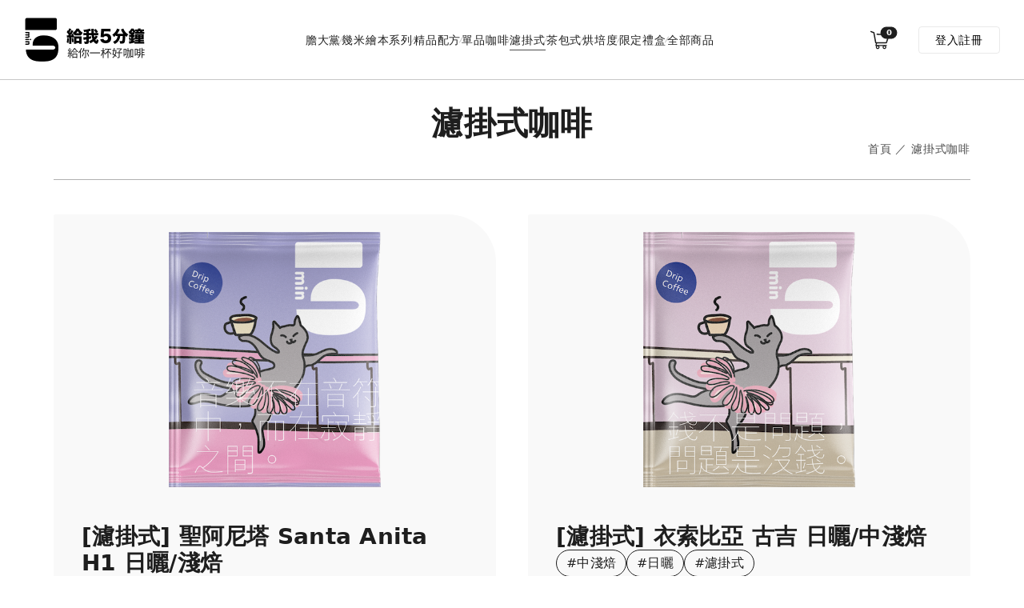

--- FILE ---
content_type: text/html;charset=UTF-8
request_url: https://www.giveme5min.com/pdct/cat/drip;jsessionid=60EA318C450B364BB11E11A8E9826D8A
body_size: 57516
content:
<!DOCTYPE html>
<html xmlns="http://www.w3.org/1999/xhtml">
<head>
	
    <title>濾掛式咖啡| 5min 給我5分鐘 給你一杯好咖啡</title>
	
    <meta charset="UTF-8">
    <meta name="viewport" content="width=device-width, initial-scale=1, maximum-scale=1">
    <meta name="keywords" content="濾掛咖啡,耳掛咖啡,單品咖啡,咖啡,咖啡廳,手沖咖啡,給我5分鐘,單包咖啡,精品咖啡,茶包式咖啡,浸泡式咖啡,掛耳,5min,全家,團購,簡單,方便">
    
	<meta property="og:title" content="濾掛式咖啡| 5min 給我5分鐘 給你一杯好咖啡">
	<meta property="og:url" content="https://www.5mincoffee.com/pdct/cat/drip;jsessionid=60EA318C450B364BB11E11A8E9826D8A">
	
	<meta property="og:description" content="5min 給我5分鐘，給你一杯好咖啡。給我5分鐘把喝咖啡變簡單了，再也不需要繁瑣的咖啡器具，只需一包咖啡包，一杯水，隨時隨地輕鬆享受如咖啡店般的現磨咖啡風味。">
	<meta property="og:type" content="website">
	<meta property="og:locale" content="zh_TW">

	
    

    <link rel="icon" href="/images/favicon.ico;jsessionid=7F0A0308D9C84CF4BB3B8E1868F54199" />

    <link rel="stylesheet" href="/css/system.css;jsessionid=7F0A0308D9C84CF4BB3B8E1868F54199">
    <link rel="stylesheet" href="/css/util.css;jsessionid=7F0A0308D9C84CF4BB3B8E1868F54199">
    
    

	
<link rel="stylesheet" href="/css/single.css;jsessionid=7F0A0308D9C84CF4BB3B8E1868F54199?v=250901">
<link rel="stylesheet" href="/css/product-banner.css;jsessionid=7F0A0308D9C84CF4BB3B8E1868F54199?v=250901">
<link rel="stylesheet" href="/css/product-function.css;jsessionid=7F0A0308D9C84CF4BB3B8E1868F54199">
<link href="https://cdn.jsdelivr.net/npm/select2@4.1.0-rc.0/dist/css/select2.min.css" rel="stylesheet" />
<style>
   
</style>


	
	<!-- Google Tag Manager -->
	<script>(function(w,d,s,l,i){w[l]=w[l]||[];w[l].push({'gtm.start':
	new Date().getTime(),event:'gtm.js'});var f=d.getElementsByTagName(s)[0],
	j=d.createElement(s),dl=l!='dataLayer'?'&l='+l:'';j.async=true;j.src=
	'https://www.googletagmanager.com/gtm.js?id='+i+dl;f.parentNode.insertBefore(j,f);
	})(window,document,'script','dataLayer','GTM-MFZQ8KJ');</script>
	<!-- End Google Tag Manager -->
	
	<meta name="facebook-domain-verification" content="artupbiwdm0srscmswqbyod724vu61" />
</head>
<body>
	<html xmlns="http://www.w3.org/1999/xhtml">
		
<!-- Header -->
<header>
        <nav>
            <a href="/index;jsessionid=7F0A0308D9C84CF4BB3B8E1868F54199">
                <img class="logo" src="/images/common/logo.png;jsessionid=7F0A0308D9C84CF4BB3B8E1868F54199" alt="5MIN-給我5分鐘" />
            </a>
            <!-- 全站相關連結 -->
            <ul class="link-container">
            	<li><a href="/pdct/cat/dandadan;jsessionid=7F0A0308D9C84CF4BB3B8E1868F54199">膽大黨</a></li>
                <li></li>
                <li><a href="/pdct/cat/jimmy;jsessionid=7F0A0308D9C84CF4BB3B8E1868F54199">幾米繪本系列</a></li>
                <li></li>
                  
                <li><a href="/pdct/cat/blend;jsessionid=7F0A0308D9C84CF4BB3B8E1868F54199">精品配方</a></li>
                <li></li>

                <li><a href="/pdct/cat/singleorigin;jsessionid=7F0A0308D9C84CF4BB3B8E1868F54199">單品咖啡</a></li>
                <li></li>

                <li><a class="act" href="/pdct/cat/drip;jsessionid=7F0A0308D9C84CF4BB3B8E1868F54199">濾掛式</a></li>
                <li></li>

                <li><a href="/pdct/cat/steeped;jsessionid=7F0A0308D9C84CF4BB3B8E1868F54199">茶包式</a></li>
                <li></li>

                <li><a href="/pdct/cat/roast;jsessionid=7F0A0308D9C84CF4BB3B8E1868F54199">烘培度</a></li>
                <li></li>

                <li><a href="/pdct/cat/giftbox;jsessionid=7F0A0308D9C84CF4BB3B8E1868F54199">限定禮盒</a></li>
                <li></li>
                
                <li><a href="/pdct/all;jsessionid=7F0A0308D9C84CF4BB3B8E1868F54199">全部商品</a></li>
            </ul>
            <!-- 功能區塊 -->
            <div class="function-container">
                <!-- 購物車 -->
                <div class="cart-wrapper">
                    <img src="/images/icon/icon_cart.svg;jsessionid=7F0A0308D9C84CF4BB3B8E1868F54199" alt="cart" />
                    <!-- 購物車數量 (最大 99) -->
                    <span class="headerCartQty">0</span>
                </div>

                <!-- 未登入 -->
                <!-- 登入註冊 -->
                
                <a href="/login;jsessionid=7F0A0308D9C84CF4BB3B8E1868F54199">
                <div id="sign-button">
                    登入
                    <span></span>
                    註冊
                </div>
                </a>
               	
                <!-- 已登入 顯示頭像 -->
                

            </div>

            <!-- 個人選單 -->
            
            <div id="user-menu">
                <div class="close-user-menu"></div>
                <div class="inner">
                 
                    <div class="bottom">
                        <a href="/u/orders/1;jsessionid=7F0A0308D9C84CF4BB3B8E1868F54199">訂單查詢</a>
                        <a href="/u/cpn/1;jsessionid=7F0A0308D9C84CF4BB3B8E1868F54199">我的跟團碼</a>
       					
                        
                         
                        
                         <a href="/login;jsessionid=7F0A0308D9C84CF4BB3B8E1868F54199" >登入｜註冊</a>
                        
                    </div>
                </div>
            </div>
            
        </nav>


        <!-- 手機版選單 -->
        <div class="mb-nav">
            <div class="menu">

                <!-- 漢堡選單 -->
                <div class="hamburger-button">
                    <span></span>
                    <span></span>
                    <span></span>
                </div>
                <a class="logo" href="/index;jsessionid=7F0A0308D9C84CF4BB3B8E1868F54199">
                    <img src="/images/common/logo.png;jsessionid=7F0A0308D9C84CF4BB3B8E1868F54199" alt="logo" />
                </a>


            </div>

            <div class="links-wrapper">
                <ul>
					<li><a href="/pdct/cat/dandadan;jsessionid=7F0A0308D9C84CF4BB3B8E1868F54199">膽大黨</a></li>      
                	<li><a href="/pdct/cat/jimmy;jsessionid=7F0A0308D9C84CF4BB3B8E1868F54199">幾米繪本系列</a></li>
                    <li><a href="/pdct/cat/blend;jsessionid=7F0A0308D9C84CF4BB3B8E1868F54199">精品配方</a></li>
                    <li><a href="/pdct/cat/singleorigin;jsessionid=7F0A0308D9C84CF4BB3B8E1868F54199">單品咖啡</a></li>
                    <li><a href="/pdct/cat/drip;jsessionid=7F0A0308D9C84CF4BB3B8E1868F54199">濾掛式</a></li>
                    <li><a href="/pdct/cat/steeped;jsessionid=7F0A0308D9C84CF4BB3B8E1868F54199">茶包式</a></li>
                    <li><a href="/pdct/cat/roast;jsessionid=7F0A0308D9C84CF4BB3B8E1868F54199">烘培度</a></li>
                    <li><a href="/pdct/cat/giftbox;jsessionid=7F0A0308D9C84CF4BB3B8E1868F54199">限定禮盒</a></li>
                    <li><a href="/pdct/all;jsessionid=7F0A0308D9C84CF4BB3B8E1868F54199">全部商品</a></li>
                </ul>
            </div>
        </div>

        <!-- 關閉用 -->
        <div class="mb-nav-bg"></div>
    </header>	
	
	<main id="page-drip-coffee">
        <!-- 標題 -->
        <div id="title-box">
            <h1>濾掛式咖啡</h1>
            
            <div class="breadcrumb">
                <a href="/index;jsessionid=7F0A0308D9C84CF4BB3B8E1868F54199">首頁</a>
                &nbsp;／&nbsp;
                <span>濾掛式咖啡</span>
            </div>
        </div>

        
        
        
        
        
        <h3 style="display:none;">每一顆咖啡豆的選擇和烘焙都堅持極致的標準，專業烘焙突顯其獨特的風味和層次豐富的香氣。僅需5分鐘，您就能享受到專業級品質的咖啡。無論是忙碌的工作日或是悠閒的周末時光，為您帶來那份專屬的咖啡時刻。</h3>

        <section>
            <!-- 咖啡列表 -->
            <div class="coffee-wrapper">
				
                <!-- 一種咖啡 -->
                <div class="coffee">
                	<div class="image-wrapper">
                	<a href="/pdct/163;jsessionid=7F0A0308D9C84CF4BB3B8E1868F54199">
                		<img src="https://img.giveme5min.com/product/0/163/250823221302.png" alt="[濾掛式] 聖阿尼塔 Santa Anita H1 日曬/淺焙">
                		
                    </a>
                    
                    </div>

                    <div class="info">
                        <!-- 商品名稱 -->
                        <h2>[濾掛式] 聖阿尼塔 Santa Anita H1 日曬/淺焙</h2>

                        <div class="tags">
                        	<span>#淺焙</span><span>#日曬</span>
                            
                            <span>#濾掛式</span>
                        </div>

                        <p class="description">來自哥斯大黎加 Santa Anita 莊園的 H1 日曬咖啡，帶有葡萄乾與藍莓果乾的熟果甜香，交織可可的柔和苦韻，酸質圓潤，尾韻優雅悠長。</p>

                        <p class="mb-description">來自哥斯大黎加 Santa Anita 莊園的 H1 日曬咖啡，帶有葡萄乾與藍莓果乾的熟果甜香，交織可可的柔和苦韻，酸質圓潤，尾韻優雅悠長。</p>

                        <div class="taste" >
                        
                            風味指引
                            <p>葡萄乾、藍莓果乾、可可</p>
                            
                        </div>

                        <div class="function-wrapper">
                            <div class="price">
                            	
                                <p>
                                    NT$250
                                    <span>(5入)</span>
                                </p>
                            </div>
				
                            <div class="select-box">
                            	
                                <button class="add-product add2cartBTN" data-pdctid="163" data-pdcttype="specific">
                                        加入購物車
                                </button>
                                
                                
                                
                                
                            </div>

                        </div>
						<a href="/pdct/163;jsessionid=7F0A0308D9C84CF4BB3B8E1868F54199">view more +</a>
                    </div>
                   
                </div>
                <div class="coffee">
                	<div class="image-wrapper">
                	<a href="/pdct/162;jsessionid=7F0A0308D9C84CF4BB3B8E1868F54199">
                		<img src="https://img.giveme5min.com/product/0/162/250823220708.png" alt="[濾掛式] 衣索比亞 古吉 日曬/中淺焙">
                		
                    </a>
                    
                    </div>

                    <div class="info">
                        <!-- 商品名稱 -->
                        <h2>[濾掛式] 衣索比亞 古吉 日曬/中淺焙</h2>

                        <div class="tags">
                        	<span>#中淺焙</span><span>#日曬</span>
                            
                            <span>#濾掛式</span>
                        </div>

                        <p class="description">香氣撲鼻的百香果、鳳梨、芒果以及杏桃的甜美香氣，值得一試！</p>

                        <p class="mb-description">香氣撲鼻的百香果、鳳梨、芒果以及杏桃的甜美香氣，值得一試！</p>

                        <div class="taste" >
                        
                            風味指引
                            <p>百香果、鳳梨、芒果</p>
                            
                        </div>

                        <div class="function-wrapper">
                            <div class="price">
                            	
                                <p>
                                    NT$225
                                    <span>(5入)</span>
                                </p>
                            </div>
				
                            <div class="select-box">
                            	
                                <button class="add-product add2cartBTN" data-pdctid="162" data-pdcttype="specific">
                                        加入購物車
                                </button>
                                
                                
                                
                                
                            </div>

                        </div>
						<a href="/pdct/162;jsessionid=7F0A0308D9C84CF4BB3B8E1868F54199">view more +</a>
                    </div>
                   
                </div>
                <div class="coffee">
                	<div class="image-wrapper">
                	<a href="/pdct/152;jsessionid=7F0A0308D9C84CF4BB3B8E1868F54199">
                		<img src="https://img.giveme5min.com/product/0/152/250621125131.png" alt="[濾掛式] 衣索比亞 耶加雪啡 夏茉卡 水洗/淺焙">
                		
                    </a>
                    
                    </div>

                    <div class="info">
                        <!-- 商品名稱 -->
                        <h2>[濾掛式] 衣索比亞 耶加雪啡 夏茉卡 水洗/淺焙</h2>

                        <div class="tags">
                        	<span>#淺焙</span><span>#水洗</span>
                            
                            <span>#濾掛式</span>
                        </div>

                        <p class="description">夏茉卡採用傳統水洗處理，展現經典耶加雪菲的花香與柑橘調性。使用74110品種，帶出清爽的柚香、白花香與細緻茶感，淺焙烘焙更突顯其層次豐富與明亮酸值，適合喜愛清新果酸的咖啡愛好者。</p>

                        <p class="mb-description">夏茉卡採用傳統水洗處理，展現經典耶加雪菲的花香與柑橘調性。使用74110品種，帶出清爽的柚香、白花香與細緻茶感，淺焙烘焙更突顯其層次豐富與明亮酸值，適合喜愛清新果酸的咖啡愛好者。</p>

                        <div class="taste" >
                        
                            風味指引
                            <p>柚香、白花、黃金糖</p>
                            
                        </div>

                        <div class="function-wrapper">
                            <div class="price">
                            	
                                <p>
                                    NT$225
                                    <span>(5入)</span>
                                </p>
                            </div>
				
                            <div class="select-box">
                            	
                                <button class="add-product add2cartBTN" data-pdctid="152" data-pdcttype="specific">
                                        加入購物車
                                </button>
                                
                                
                                
                                
                            </div>

                        </div>
						<a href="/pdct/152;jsessionid=7F0A0308D9C84CF4BB3B8E1868F54199">view more +</a>
                    </div>
                   
                </div>
                <div class="coffee">
                	<div class="image-wrapper">
                	<a href="/pdct/149;jsessionid=7F0A0308D9C84CF4BB3B8E1868F54199">
                		<img src="https://img.giveme5min.com/product/0/149/250221142656.png" alt="[濾掛式] 衣索比亞 西達莫 日曬/中深焙">
                		
                    </a>
                    
                    </div>

                    <div class="info">
                        <!-- 商品名稱 -->
                        <h2>[濾掛式] 衣索比亞 西達莫 日曬/中深焙</h2>

                        <div class="tags">
                        	<span>#中深焙</span><span>#日曬</span>
                            
                            <span>#濾掛式</span>
                        </div>

                        <p class="description">來自衣索比亞西達莫的日曬豆，在中深焙的烘焙程度下，展現出濃郁的熱帶水果風味，並帶有黑巧克力的甜感。日曬處理讓豆子保留了豐富的果香，而中深焙則讓整體風味更加圓潤，酸質柔和不刺激，帶來極佳的平衡感。</p>

                        <p class="mb-description">來自衣索比亞西達莫的日曬豆，在中深焙的烘焙程度下，展現出濃郁的熱帶水果風味，並帶有黑巧克力的甜感。日曬處理讓豆子保留了豐富的果香，而中深焙則讓整體風味更加圓潤，酸質柔和不刺激，帶來極佳的平衡感。</p>

                        <div class="taste" >
                        
                            風味指引
                            <p>花香、莓果、巧克力</p>
                            
                        </div>

                        <div class="function-wrapper">
                            <div class="price">
                            	
                                <p>
                                    NT$225
                                    <span>(5入)</span>
                                </p>
                            </div>
				
                            <div class="select-box">
                            	
                                <button class="add-product add2cartBTN" data-pdctid="149" data-pdcttype="specific">
                                        加入購物車
                                </button>
                                
                                
                                
                                
                            </div>

                        </div>
						<a href="/pdct/149;jsessionid=7F0A0308D9C84CF4BB3B8E1868F54199">view more +</a>
                    </div>
                   
                </div>
                <div class="coffee">
                	<div class="image-wrapper">
                	<a href="/pdct/116;jsessionid=7F0A0308D9C84CF4BB3B8E1868F54199">
                		<img src="https://img.giveme5min.com/product/0/116/240811144300.png" alt="[濾掛式] 瓜地馬拉 薇薇特南果 水洗/中淺焙">
                		
                    </a>
                    
                    </div>

                    <div class="info">
                        <!-- 商品名稱 -->
                        <h2>[濾掛式] 瓜地馬拉 薇薇特南果 水洗/中淺焙</h2>

                        <div class="tags">
                        	<span>#中淺焙</span><span>#水洗</span>
                            
                            <span>#濾掛式</span>
                        </div>

                        <p class="description">薇薇特南果的風味來自於他特殊的甜度，除了本身的核果香氣之外，焦糖蜂蜜帶來的甜度更是與眾不同，喜歡甜感的人一定不能錯過。<br/></p>

                        <p class="mb-description">薇薇特南果的風味來自於他特殊的甜度，除了本身的核果香氣之外，焦糖蜂蜜帶來的甜度更是與眾不同，喜歡甜感的人一定不能錯過。<br/></p>

                        <div class="taste" >
                        
                            風味指引
                            <p>柑橘、蘋果、巧克力、堅果</p>
                            
                        </div>

                        <div class="function-wrapper">
                            <div class="price">
                            	
                                <p>
                                    NT$175
                                    <span>(5入)</span>
                                </p>
                            </div>
				
                            <div class="select-box">
                            	
                                <button class="add-product add2cartBTN" data-pdctid="116" data-pdcttype="specific">
                                        加入購物車
                                </button>
                                
                                
                                
                                
                            </div>

                        </div>
						<a href="/pdct/116;jsessionid=7F0A0308D9C84CF4BB3B8E1868F54199">view more +</a>
                    </div>
                   
                </div>
                <div class="coffee">
                	<div class="image-wrapper">
                	<a href="/pdct/100;jsessionid=7F0A0308D9C84CF4BB3B8E1868F54199">
                		<img src="https://img.giveme5min.com/product/0/100/240811144521.png" alt="[濾掛式] 衣索比亞 耶加雪啡 科契爾 水洗/中淺焙">
                		
                    </a>
                    
                    </div>

                    <div class="info">
                        <!-- 商品名稱 -->
                        <h2>[濾掛式] 衣索比亞 耶加雪啡 科契爾 水洗/中淺焙</h2>

                        <div class="tags">
                        	<span>#中淺焙</span><span>#水洗</span>
                            
                            <span>#濾掛式</span>
                        </div>

                        <p class="description">科契爾位於大家熟知的耶加雪啡東南方，這個產區的咖啡產區主要為小農所耕種。<br/>科契爾本身的甜味，加上烘焙師匠心獨具的烘焙方式，讓這隻咖啡擁有滿滿的甜感，甫入口居然有微烤地瓜的風味，獨特的味道讓人覺得不可思議。</p>

                        <p class="mb-description">科契爾位於大家熟知的耶加雪啡東南方，這個產區的咖啡產區主要為小農所耕種。<br/>科契爾本身的甜味，加上烘焙師匠心獨具的烘焙方式，讓這隻咖啡擁有滿滿的甜感，甫入口居然有微烤地瓜的風味，獨特的味道讓人覺得不可思議。</p>

                        <div class="taste" >
                        
                            風味指引
                            <p>水蜜桃、柑橘、烤地瓜</p>
                            
                        </div>

                        <div class="function-wrapper">
                            <div class="price">
                            	
                                <p>
                                    NT$200
                                    <span>(5入)</span>
                                </p>
                            </div>
				
                            <div class="select-box">
                            	
                                <button class="add-product add2cartBTN" data-pdctid="100" data-pdcttype="specific">
                                        加入購物車
                                </button>
                                
                                
                                
                                
                            </div>

                        </div>
						<a href="/pdct/100;jsessionid=7F0A0308D9C84CF4BB3B8E1868F54199">view more +</a>
                    </div>
                   
                </div>
                <div class="coffee">
                	<div class="image-wrapper">
                	<a href="/pdct/99;jsessionid=7F0A0308D9C84CF4BB3B8E1868F54199">
                		<img src="https://img.giveme5min.com/product/0/99/240811144545.png" alt="[濾掛式] 哥斯大黎加 小蜜蜂 蜜處理/中淺焙">
                		
                    </a>
                    
                    </div>

                    <div class="info">
                        <!-- 商品名稱 -->
                        <h2>[濾掛式] 哥斯大黎加 小蜜蜂 蜜處理/中淺焙</h2>

                        <div class="tags">
                        	<span>#中淺焙</span><span>#蜜處理</span>
                            
                            <span>#濾掛式</span>
                        </div>

                        <p class="description">小蜜蜂莊園位於哥斯大黎加中南部一個小城鎮，海拔高約1,600公尺，莊園有著獨一無二的咖啡品種「威尼斯」，風味優異，烘焙後帶有濃濃的熱帶風味。</p>

                        <p class="mb-description">小蜜蜂莊園位於哥斯大黎加中南部一個小城鎮，海拔高約1,600公尺，莊園有著獨一無二的咖啡品種「威尼斯」，風味優異，烘焙後帶有濃濃的熱帶風味。</p>

                        <div class="taste" >
                        
                            風味指引
                            <p>黑醋栗、榛果、紅糖</p>
                            
                        </div>

                        <div class="function-wrapper">
                            <div class="price">
                            	
                                <p>
                                    NT$200
                                    <span>(5入)</span>
                                </p>
                            </div>
				
                            <div class="select-box">
                            	
                                <button class="add-product add2cartBTN" data-pdctid="99" data-pdcttype="specific">
                                        加入購物車
                                </button>
                                
                                
                                
                                
                            </div>

                        </div>
						<a href="/pdct/99;jsessionid=7F0A0308D9C84CF4BB3B8E1868F54199">view more +</a>
                    </div>
                   
                </div>
                <div class="coffee">
                	<div class="image-wrapper">
                	<a href="/pdct/34;jsessionid=7F0A0308D9C84CF4BB3B8E1868F54199">
                		<img src="https://img.giveme5min.com/product/0/34/240811144047.jpeg" alt="[茶包式 or 濾掛式] 任選50包咖啡環保補充盒">
                		
                    </a>
                    
                    </div>

                    <div class="info">
                        <!-- 商品名稱 -->
                        <h2>[茶包式 or 濾掛式] 任選50包咖啡環保補充盒</h2>

                        <div class="tags">
                        	<span>#綜合</span><span>#環保補充盒</span><span>#自選</span>
                            
                            
                        </div>

                        <p class="description">缺咖啡因的消費者最適合的選項，沒有多餘的包裝，給你滿滿的咖啡。濾掛、茶包隨你挑，一次就買好買滿。<br/>
<font color="#ff0000">＊商品實際售價會依據您挑選的咖啡品項計價！</font></p>

                        <p class="mb-description">缺咖啡因的消費者最適合的選項，沒有多餘的包裝，給你滿滿的咖啡。濾掛、茶包隨你挑，一次就買好買滿。<br/>
<font color="#ff0000">＊商品實際售價會依據您挑選的咖啡品項計價！</font></p>

                        <div class="taste" >
                        
                            風味指引
                            <p> </p>
                            
                        </div>

                        <div class="function-wrapper">
                            <div class="price">
                            	
                                <p>
                                    NT$2,500
                                    <span>(50+2包)</span>
                                </p>
                            </div>
				
                            <div class="select-box">
                            	
                                <button class="add-product add2cartBTN" data-pdctid="34" data-pdcttype="optional">
                                        加入購物車
                                </button>
                                
                                
                                
                                
                            </div>

                        </div>
						<a href="/pdct/34;jsessionid=7F0A0308D9C84CF4BB3B8E1868F54199">view more +</a>
                    </div>
                   
                </div>
                <div class="coffee">
                	<div class="image-wrapper">
                	<a href="/pdct/14;jsessionid=7F0A0308D9C84CF4BB3B8E1868F54199">
                		<img src="https://img.giveme5min.com/product/0/14/240811144152.jpeg" alt="[濾掛式]  揪竟會喝到什麼呢？ - 5min單品綜合">
                		
                    </a>
                    
                    </div>

                    <div class="info">
                        <!-- 商品名稱 -->
                        <h2>[濾掛式]  揪竟會喝到什麼呢？ - 5min單品綜合</h2>

                        <div class="tags">
                        	<span>#綜合</span><span>#風味隨機</span>
                            
                            <span>#濾掛式</span>
                        </div>

                        <p class="description">給我5分鐘為你準備了一盒包含10種風味的精選濾掛咖啡，每一款都是一次新的嘗試和驚喜。<br/>
不再為選擇而煩惱，讓我們的多樣化組合帶領有選擇困難的你踏上發現心愛咖啡的旅程！</p>

                        <p class="mb-description">給我5分鐘為你準備了一盒包含10種風味的精選濾掛咖啡，每一款都是一次新的嘗試和驚喜。<br/>
不再為選擇而煩惱，讓我們的多樣化組合帶領有選擇困難的你踏上發現心愛咖啡的旅程！</p>

                        <div class="taste" >
                        
                            風味指引
                            <p> </p>
                            
                        </div>

                        <div class="function-wrapper">
                            <div class="price">
                            	
                                <p>
                                    NT$400
                                    <span>(10入)</span>
                                </p>
                            </div>
				
                            <div class="select-box">
                            	
                                <button class="add-product add2cartBTN" data-pdctid="14" data-pdcttype="random">
                                        加入購物車
                                </button>
                                
                                
                                
                                
                            </div>

                        </div>
						<a href="/pdct/14;jsessionid=7F0A0308D9C84CF4BB3B8E1868F54199">view more +</a>
                    </div>
                   
                </div>
                <div class="coffee sold-out">
                	<div class="image-wrapper">
                	<a href="/pdct/141;jsessionid=7F0A0308D9C84CF4BB3B8E1868F54199">
                		<img src="https://img.giveme5min.com/product/0/141/241003212645.png" alt="[濾掛式] 衣索比亞 罕貝拉 花蝶 日曬/淺焙">
                		
                    </a>
                    <div class="sold-out"></div>
                    </div>

                    <div class="info">
                        <!-- 商品名稱 -->
                        <h2>[濾掛式] 衣索比亞 罕貝拉 花蝶 日曬/淺焙</h2>

                        <div class="tags">
                        	<span>#淺焙</span><span>#日曬</span>
                            
                            <span>#濾掛式</span>
                        </div>

                        <p class="description">花蝶處理廠是在2019年創立的處理廠，由於海拔高度達2,250公尺，收成時間的較其他產區晚一個月。也是因為這樣的海拔高度，造就了獨特的微型氣候，讓咖啡的表現更具特色，風味更加濃郁。</p>

                        <p class="mb-description">花蝶處理廠是在2019年創立的處理廠，由於海拔高度達2,250公尺，收成時間的較其他產區晚一個月。也是因為這樣的海拔高度，造就了獨特的微型氣候，讓咖啡的表現更具特色，風味更加濃郁。</p>

                        <div class="taste" >
                        
                            風味指引
                            <p>芒果、草莓、果汁</p>
                            
                        </div>

                        <div class="function-wrapper">
                            <div class="price">
                            	
                                <p>
                                    NT$175
                                    <span>(5入)</span>
                                </p>
                            </div>
				
                            <div class="select-box">
                            	
                                
                                
                                <div class="sold-out">
                                	售完待補貨
                                </div>
                                
                                
                            </div>

                        </div>
						<a href="/pdct/141;jsessionid=7F0A0308D9C84CF4BB3B8E1868F54199">view more +</a>
                    </div>
                   
                </div>

            </div>
        </section>

    </main>
	
	
<div id="add2CartDialog" class="">

	<div class="product-function">
			<div class="close-product-function flex-r-m">
			<button class="close-add2CartDialog-btn">
				<img src="/images/icon/icon_remove.svg;jsessionid=7F0A0308D9C84CF4BB3B8E1868F54199" alt="remove">
			</button>
		</div>
		<div class="product-name p-t-10" id="productName">
			[濾掛式] 巴拿馬 阿布莊園 杜卡拉 日曬/中焙
		</div>
		<div class="select-price p-t-30">
			<div class="left" id="productPrice">
				<!-- 商品價錢 -->
				<span class="list-price">NT$50</span>
				<p class="product-price" >NT 250 <span>(5入)</span></p>
			</div>
		</div>

		<div class="row p-t-10" id="productSpec">
				<span>規格</span>
				<div class="product-spec-choose">
					<div class='ps-item'>
						<input type="radio" name="specId" value="1"> <label>5入</label>
					</div>
					<div class='ps-item'>
						<input type="radio" name="specId" value="2"> <label>10入</label>
					</div>
				</div>
		</div>
		<!-- 數量選擇 加入購物車 -->
		<div class="row" id="productQty">
			<!-- 數量選擇 -->
			<span>數量</span>
			<div class="qty-input">
				<button class="product-qty-btn btn-num-product-down">-</button>
				<input class="size8 m-text18 t-center num-product" type="number"
					name="qty" id="qty" min="1" step="1" value="1">
				<button class="product-qty-btn btn-num-product-up">＋</button>
			</div>
			
		</div>

		<div class="p-t-20 flex-col-c-m">
			<button class="add2cart-btn" id="add2CartBtn">加入購物車</button>
		</div>


	</div>



</div>

	

	 <!-- footer --------------------------------------->
    <footer>
        <div>
            <div class="logo-wrapper">
                <a href="/index.html;jsessionid=7F0A0308D9C84CF4BB3B8E1868F54199">
                    <img src="/images/icon/icon_logo.png;jsessionid=7F0A0308D9C84CF4BB3B8E1868F54199" alt="logo" />
                </a>
                <p>
                    給我5分鐘<br />
                    讓喝咖啡變成一件有趣的事
                </p>
            </div>

            <div class="links-container">
                <!-- 站內連結 -->
                <ul>
                    <li>關於</li>
                    <li><a href="/about;jsessionid=7F0A0308D9C84CF4BB3B8E1868F54199">關於給我5分鐘</a></li>
                    
                    <li><a href="/plan;jsessionid=7F0A0308D9C84CF4BB3B8E1868F54199">優惠方案</a></li>
                    <li><a href="/shopinfo;jsessionid=7F0A0308D9C84CF4BB3B8E1868F54199">購物說明</a></li>
                    <li><a href="/privacy;jsessionid=7F0A0308D9C84CF4BB3B8E1868F54199">隱私權條款</a></li>
                    <li><a href="mailto:service@giveme5min.com">聯絡我們</a></li>
                </ul>

                <ul>
                    <li>商品</li>
                    <li><a href="/pdct/cat/blend;jsessionid=7F0A0308D9C84CF4BB3B8E1868F54199">精品配方</a></li>
                    <li><a href="/pdct/cat/singleorigin;jsessionid=7F0A0308D9C84CF4BB3B8E1868F54199">單品咖啡</a></li>
                    <li><a href="/pdct/cat/drip;jsessionid=7F0A0308D9C84CF4BB3B8E1868F54199">濾掛式咖啡</a></li>
                    <li><a href="/pdct/cat/steeped;jsessionid=7F0A0308D9C84CF4BB3B8E1868F54199">茶包式咖啡</a></li>
                    <li class="act"><a href="/pdct/cat/roast;jsessionid=7F0A0308D9C84CF4BB3B8E1868F54199">烘培度</a></li>
                    <li class="act"><a href="/pdct/cat/giftbox;jsessionid=7F0A0308D9C84CF4BB3B8E1868F54199">限定禮盒</a></li>
                    <li class="act"><a href="/pdct/all;jsessionid=7F0A0308D9C84CF4BB3B8E1868F54199">全部商品</a></li>
                </ul>

                <ul>
                    <li>商品</li>
                    <li><a href="/pdct/cat/roast;jsessionid=7F0A0308D9C84CF4BB3B8E1868F54199">烘培度</a></li>
                    <li><a href="/pdct/cat/giftbox;jsessionid=7F0A0308D9C84CF4BB3B8E1868F54199">限定禮盒</a></li>
                    <li><a href="/pdct/all;jsessionid=7F0A0308D9C84CF4BB3B8E1868F54199">全部商品</a></li>
                </ul>

                <ul>
                    <li>限定組合</li>
                    <li><a href="/pdct/32;jsessionid=7F0A0308D9C84CF4BB3B8E1868F54199">茶包式隨機精品組合</a></li>
                    <li><a href="/pdct/14;jsessionid=7F0A0308D9C84CF4BB3B8E1868F54199">濾掛式隨機單品組合</a></li>
                    <li><a href="/pdct/34;jsessionid=7F0A0308D9C84CF4BB3B8E1868F54199">自由選五十包超值組</a></li>
                </ul>

                <ul>
                    <li>關注</li>
                    <li><a href="https://lin.ee/sAkVmbk2" target="_blank"
                            referrerpolicy="no-referrer">LINE</a></li>
                    <li><a href="https://www.facebook.com/giveme5mincoffee/" target="_blank"
                            referrerpolicy="no-referrer">Facebook</a></li>
                    <li><a href="https://www.instagram.com/giveme.5min/" target="_blank"
                            referrerpolicy="no-referrer">Instagram</a></li>
                          
                </ul>
				
            </div>

        </div>

        <p class="copyright">© 2025 吉光片羽股份有限公司 All rights reserved.</p>
    </footer>
	
	


   <div id="dropDownSelect1"></div>
      
      
	  
	 <!-- footer --------------------------------------->
    

    <!-- 購物車 class 加上 act 顯示 -->
    <div id="cart-pop" class="">
        <div class="close-cart-pop"></div>
        <div class="inner">
            <div class="top">
                <div class="title">
                    <h5>Shopping Cart</h5>
                    <button class="close-cart-pop">關閉</button>
                </div>

                <!-- 車內商品 -->
                <div class="product-wrapper productList">
                	<div class="cart-item cartEmptyBox" >
                        購物車內目前沒有商品
                    </div>
                
                    <!-- 一樣商品 -->
                    

                </div>
            </div>
			
            <div class="bottom dis-none">
                <!-- 總計 -->
                
                <div class="total-wrapper">
                
                </div>
				
                <!-- 結帳按鈕 -->
                <button id="checkout-button">
                    <a href="/checkout/cart;jsessionid=7F0A0308D9C84CF4BB3B8E1868F54199">
                        立即結帳
                    </a>
                </button>
            </div>
           
        </div>
    </div>

   
      
	  
	
    <!-- mobile 置底選單 -->
    <div id="mb-bottom-menu">
        <a href="/index;jsessionid=7F0A0308D9C84CF4BB3B8E1868F54199">
            <img src="/images/icon/icon_index.svg;jsessionid=7F0A0308D9C84CF4BB3B8E1868F54199" alt="index">
            <span>首頁</span>
        </a>

        <a href="/pdct/cat/blend;jsessionid=7F0A0308D9C84CF4BB3B8E1868F54199">
            <img src="/images/icon/icon_specialty.svg;jsessionid=7F0A0308D9C84CF4BB3B8E1868F54199" alt="specialty">
            <span>精品</span>
        </a>

        <a href="/pdct/cat/singleorigin;jsessionid=7F0A0308D9C84CF4BB3B8E1868F54199">
            <img src="/images/icon/icon_bag.svg;jsessionid=7F0A0308D9C84CF4BB3B8E1868F54199" alt="single-origin">
            <span>單品</span>
        </a>

        <a class="bottom-cart pos-relative">
            <img src="/images/icon/icon_shop.svg;jsessionid=7F0A0308D9C84CF4BB3B8E1868F54199" alt="cart">
            <span>購物車</span>
            <span class="cart-qty headerCartQty">0</span>
        </a>

        <a class="head-button">
            <img src="/images/icon/icon_head.svg;jsessionid=7F0A0308D9C84CF4BB3B8E1868F54199" alt="mine">
            <span>我的</span>
        </a>

    </div>
	
	  
	  
	
	
	<script src="https://code.jquery.com/jquery-3.7.1.min.js"></script>
	<script src="https://cdn.jsdelivr.net/npm/sweetalert2@9"></script>
	
	<script type="text/javascript">
		var IMG_SVR = "https:\/\/img.giveme5min.com" ;
		var THIS_SVR = "https:\/\/www.5mincoffee.com";
	</script>
	
	<script src="/js/common.js;jsessionid=7F0A0308D9C84CF4BB3B8E1868F54199"></script>
	<script src="/js/utility.js;jsessionid=7F0A0308D9C84CF4BB3B8E1868F54199"></script>
	
	<!-- Google tag (gtag.js) -->
<script async src="https://www.googletagmanager.com/gtag/js?id=G-ECT2QCS7FN"></script>
<script>
  window.dataLayer = window.dataLayer || [];
  function gtag(){dataLayer.push(arguments);}
  gtag('js', new Date());

  gtag('config', 'G-ECT2QCS7FN');
</script>


<!-- Global site tag (gtag.js) - Google Analytics -->
<script async src="https://www.googletagmanager.com/gtag/js?id=UA-166618153-1"></script>
<script>
  window.dataLayer = window.dataLayer || [];
  function gtag(){dataLayer.push(arguments);}
  gtag('js', new Date());

  gtag('config', 'UA-166618153-1');
  
  gtag('config', 'AW-611075349');
</script>
    
 
<!-- Google Tag Manager (noscript) -->
<noscript><iframe src="https://www.googletagmanager.com/ns.html?id=GTM-MFZQ8KJ"
height="0" width="0" style="display:none;visibility:hidden"></iframe></noscript>
<!-- End Google Tag Manager (noscript) -->   



	
<script src="https://cdn.jsdelivr.net/npm/select2@4.1.0-rc.0/dist/js/select2.min.js"></script>

<script>

var pdctListPrice;
var pdctType;

$(".add2cartBTN").on('click', function(){
	
	//var pdctId = $(this).attr('data-pdctid');
	var pdctId = $(this).data('pdctid');
	var pType = $(this).data('pdcttype');
	var formData = {
			pdctId : pdctId
	}
	
	$("#pdctId").val(pdctId);
	$("#qty").val(1);
	
	$("#add2CartBtn").data("pdcttype", pType);
	//console.log("pType="+pType);
	
	
	
	//reset data
	//$("#pdctBrewingMethod").text("");
	//$("#singleItem").addClass("hidden");
	//$("#optionalItem").addClass("hidden");
	
	$.ajax({
		type : "POST",
		contentType : "application/json",
		url : "/cart/pdct",
		data : JSON.stringify(formData),
		dataType : 'json',
		success : function(result) {
			if (result.code == "1") {
				
				var specListPrice = result.product.firstActiveProductSpec.listPrice+result.product.firstActiveProductSpec.extraCharge;
				var specSellingPrice = result.product.firstActiveProductSpec.sellingPrice+result.product.firstActiveProductSpec.extraCharge;
				var specName = result.product.firstActiveProductSpec.name;
				
				pdctListPrice = result.product.listPrice;
				pdctType = result.product.type;
				
				
				var max = result.product.inventory;
				if(result.product.purchaseLimit > 0){
					max= result.product.purchaseLimit;
					$("#purchaseLimit").text(result.product.purchaseLimit);
					$("#purchaseLimitBox").show();
				}
				
				
				
				$("#productName").text(result.product.name);
				//預設售價
				var priceHtml = '<p class="product-price">NT$'+specListPrice+'<span>('+specName+')</span></p>';
				
				if(specSellingPrice < specListPrice){
					priceHtml = '<span class="list-price">NT$'+specListPrice+'</span>';
					priceHtml += '<p class="product-price">NT$'+specSellingPrice+'<span>('+specName+')</span></p>';
				}
				
				
				$("#productPrice").html(priceHtml);
				
				
				if(result.product.type == 'specific' || result.product.type=='random' || result.product.type=='add-on'){
					
					var specHtml = "";
					var defaultIndex = -1;
					var specName = "";
					$.each(result.product.specs,function(i, spec) {
						if(spec.status == 1){
							var checked = "";
							var style="";
							var disabled ="";
							if(defaultIndex < 0){
								if(spec.inventory > 0){
									defaultIndex = i;
									checked = "checked";
									style = "class='active'";
									max = spec.inventory;
									specListPrice = (spec.listPrice + spec.extraCharge);
									specSellingPrice = (spec.sellingPrice + spec.extraCharge);
									specName = spec.name;
								}
							}
							
							if(spec.inventory <= 0){
								style="class='disabled'";
								disabled = "disabled";
							}
							
							specHtml += "<div class='ps-item'>";
							specHtml += "<input type='radio' name='specId' value='"+spec.id+"' id='spec"+spec.id+"' data-inv='"+spec.inventory+"' data-listprice='"+spec.listPrice+"' data-sellingprice='"+spec.sellingPrice+"' data-specname='"+spec.name+"' data-extracharge='"+spec.extraCharge+"' "+checked+" "+disabled+" >";
							specHtml += "<label for='spec"+spec.id+"' "+style+">"+spec.name+"</label>";
							specHtml +="</div>";
						}
					});
					$("#productSpec").empty();
					specHtml = "<span>規格</span><div class=\"product-spec-choose\">"+specHtml+"</div>";
					$("#productSpec").html(specHtml);
					$("#productQty").show();
					if(!$("#productSpec").hasClass("row")){
						$("#productSpec").addClass("row");
					}
					$("#qty").attr("max", max);
					
					//預設售價
					var priceHtml = '<p class="product-price">NT$'+specListPrice+'<span>('+specName+')</span></p>';
					
					if(specSellingPrice < specListPrice){
						priceHtml = '<span class="list-price">NT$'+specListPrice+'</span>';
						priceHtml += '<p class="product-price">NT$'+specSellingPrice+'<span>('+specName+')</span></p>';
					}
					
					
					$("#productPrice").html(priceHtml);
					
					if(result.product.type=='add-on'){
						$("#productQty").hide();
						$("#add2CartBtn").text("我要加購");
					}else{
						$("#productQty").show();
					}
					
					
					//$("#optionalItem").addClass("hidden");
					//$("#singleItem").removeClass("hidden");
					$("input[name=specId]").on("click", function(){
						
						$("input[name=specId]").each(function(idx){
							$(this).attr("checked", false);
							$(this).next("label").removeClass("active");
						});
						max = $(this).data("inv");
						$(this).attr("checked", true);
						$(this).next("label").addClass( "active");
						$("#qty").attr("max", $(this).data("inv"));
						
						priceHtml = '<p class="product-price">NT$'+($(this).data("listprice")+$(this).data("extracharge"))+'<span>('+$(this).data('specname')+')</span></p>';
						
						if($(this).data("sellingprice") < $(this).data("listprice")){
							priceHtml = '<span class="list-price">NT$'+($(this).data("listprice")+$(this).data("extracharge"))+'</span>';
							priceHtml += '<p class="product-price">NT$'+($(this).data("sellingprice") + $(this).data("extracharge"))+'<span>('+$(this).data('specname')+')</span></p>';
						}
						
						
						
						$("#productPrice").html(priceHtml);
						if($("#qty").val() > max){
							$("#qty").val(max);
						}
						
						
					});
					
					
					
				}else if(result.product.type == 'combo'){
					
					var selectQty = result.spec.comboQuantity;
					
					var itemHtml = "<p>挑選您喜愛的商品組合</p>";
					for(var idx=0; idx<selectQty ; idx++){
						
						itemHtml += '<div class="product-options flex-l-m p-b-10">';
						itemHtml += '<div class="rs2-select2 w-100">';
						itemHtml += '<select class="selection-1" name="itemIds">';
						
						$.each(result.specOptions,function(i, opt) {
							var selected="";
							if(i == idx){
								selected="selected='selected'";
							}
							itemHtml += '<option value="'+opt.id+'" '+selected+'>'+opt.name+'</option>';
						});
						
						itemHtml += '</select>';
						itemHtml += '</div>';
						itemHtml +='</div>'
					}
					itemHtml +="<input type='hidden' name='specId' value='"+result.spec.id+"'>";
					$("#productSpec").empty();
					$("#productSpec").html(itemHtml);
					$("#productQty").hide();
					$("#productSpec").removeClass("row");
					
					$(".selection-1").select2({
						minimumResultsForSearch: 10,
						dropdownParent: $('#dropDownSelect1')
					});
					/*
					$(".product-options").on('change', function(){
						calculatePrice();
					});
					*/
					
					//calculatePrice();
					//$("#optionalItem").removeClass("hidden");
					
				}else if(result.product.type == 'optional'){
					
					var selectQty = result.spec.bagQuantity/10;
					var itemHtml = "<p>挑選您喜愛的咖啡風味，最多5種</p>";
					for(var idx=0; idx<selectQty ; idx++){
						
						itemHtml += '<div class="product-options flex-l-m p-b-10">';
						itemHtml += '<div class="rs2-select2 w-100">';
						itemHtml += '<select class="selection-1" name="itemIds">';
						
						$.each(result.specOptions,function(i, opt) {
							var selected="";
							if(i == idx){
								selected="selected='selected'";
							}
							itemHtml += '<option value="'+opt.id+'" data-bags="'+opt.bagQuantity+'" '+selected+'>'+opt.name+' x '+opt.bagQuantity+'包</option>';
						});
						
						itemHtml += '</select>';
						itemHtml += '</div>';
						itemHtml +='</div>'
					}
					itemHtml +="<input type='hidden' name='specId' value='"+result.spec.id+"'>";
					$("#productSpec").empty();
					$("#productSpec").html(itemHtml);
					$("#productQty").hide();
					$("#productSpec").removeClass("row");
					
					$(".selection-1").select2({
						minimumResultsForSearch: 10,
						dropdownParent: $('#dropDownSelect1')
					});
					
					$(".product-options").on('change', function(){
						calculatePrice();
					});
					
					
					calculatePrice();
					//$("#optionalItem").removeClass("hidden");
					
				}
				
				
				
				//$("#fb-root").hide();
				$("#add2CartDialog").addClass("active");
				
			}
		},

		error : function(e) {
			console.log("ERROR: ", e);
		}
	});
	
});

$(".close-add2CartDialog-btn").on('click', function(){
	$("#add2CartDialog").removeClass("active");
	//$("#bottomBTNS").show();
	//$("#fb-root").show();
});


$("#add2CartBtn").on('click', function() {
	var pType = $(this).data("pdcttype");
	//console.log(pType+","+$(this).text()+","+$(this).data("pdcttype"));
	if("custom-made" == pType){
		$("#custzFM").submit();
		return;
	}
	
	
	var specId = $("input[name=specId]:checked").val();
	var pdctQty = parseInt($("#qty").val());
	var pdctName = $("#pdctName").text();
	if(pType == 'optional' || pType == 'combo'){
		addItems2Cart();
	}else if(pType == 'add-on'){
		addon2Cart(specId, pdctQty, pdctName, false);
	}
	else{
		add2Cart(specId, pdctQty, pdctName, false);
	}
	$("#add2CartDialog").removeClass("active");
});

$("#checkoutBtn").on('click', function() {
	var specId = $("input[name=specId]:checked").val();
	var pdctQty = parseInt($("#qty").val());
	var pdctName = $("#pdctName").text();
	add2Cart(specId, pdctQty, pdctName, true);
	$("#add2CartDialog").removeClass("active");
});




function calculatePrice() {
	var specId = $("input[name=specId]").val();
	var itemIds = [];
	$( "select[name='itemIds']" ).each(function(index){
		itemIds[index] = parseInt($(this).val());
		
	});
	
	//console.log("specId="+specId)
	var formData = {
		specId : specId,
		qty : 1,
		itemIds : itemIds
	}
	$.ajax({
		type : "POST",
		contentType : "application/json",
		url : "/cart/disc",
		data : JSON.stringify(formData),
		dataType : 'json',
		success : function(result) {
			if (result.code == "1") {
				
				var priceHtml = '<p class="product-price">NT$'+formatPrice(result.listPrice)+'<span>('+result.productSpec.name+')</span></p>';
				if( result.sellingPrice < result.listPrice){
					priceHtml = '<span class="list-price">NT$'+formatPrice(result.listPrice)+'</span>';
					priceHtml += '<p class="product-price">NT$'+formatPrice(result.sellingPrice)+'<span>('+result.productSpec.name+')</span></p>';
				}
				
				$("#productPrice").html(priceHtml);
				
				
			}else if(result.code ==  '2'){
				inventoryShortageAlert();
			}
		},

		error : function(e) {
			console.log("ERROR: ", e);
		}
	});
}




function addItems2Cart(){
	
	var specId =  parseInt($("input[name=specId]").val());
	var itemIds = [];
	$( "select[name='itemIds']" ).each(function(index){
		itemIds[index] = parseInt($(this).val());
		
	});
	
	var formData = {
			specId : specId,
			itemIds : itemIds
	}
	$.ajax({
		type : "POST",
		contentType : "application/json",
		url : "/cart/add/items",
		data : JSON.stringify(formData),
		dataType : 'json',
		success : function(result) {
			
			if (result.code == '1') {
				$(".headerCartQty").text(result.totalQuantity);
				renderCartList(result.cartItems, result.totalQuantity, result.custzItems, result.custzQty);
				$(".cartEmptyBox").hide();
				$(".cartBox").show();
				//$(".headerCart").toggleClass('show-header-dropdown');
					
				addToCartSuccessAlert(result.product.name);
				$("#add2CartDialog").removeClass("active");
				
				gtag('event', 'add_to_cart', 
					{ value : (result.product.listPrice * 1), 
					  currency : 'TWD', 
					  items:[{
						id: result.product.id,
						name: result.product.name,
						price: (result.product.sellingPrice + result.product.extraCharge),
						quantity: 1
						}]
					});
				
			}else if(result.code ==  '2'){
				
				Swal.fire({
					icon: 'info',
					html: result.pdctName+' 庫存不足，請選擇其他商品，謝謝！',
					confirmButtonColor: '#222222'
				})
				
				
				
			}else if(result.code ==  '3'){
				addToCartQuantityLimitAlert();
			}
			
			$("#add2CartDialog").removeClass("active");
		},
			
		error : function(e) {
			console.log("ERROR: ", e);
		}
		
	});	
}

function onInputQty(){
	var pdctQty =  1; 
	
	if(typeof($("#qty")) != undefined && $("#qty").val() != null){
		pdctQty = parseInt($("#qty").val());
	}
	
	if(pdctQty < 1){
		$("#qty").val(1);
		pdctQty = 1;
	}
	
	if(parseInt($("#qty").val()) > parseInt($("#qty").attr("max"))){
		$("#qty").val($("#qty").attr("max"));
	}
	
}

$("#qty").on("input", function(){
	onInputQty();
});

	
</script>




	<!-- Facebook Pixel Code -->
<script>
!function(f,b,e,v,n,t,s)
{if(f.fbq)return;n=f.fbq=function(){n.callMethod?
n.callMethod.apply(n,arguments):n.queue.push(arguments)};
if(!f._fbq)f._fbq=n;n.push=n;n.loaded=!0;n.version='2.0';
n.queue=[];t=b.createElement(e);t.async=!0;
t.src=v;s=b.getElementsByTagName(e)[0];
s.parentNode.insertBefore(t,s)}(window,document,'script',
'https://connect.facebook.net/en_US/fbevents.js');
 fbq('init', '2550643291851905'); 
fbq('track', 'PageView', null, {eventID: '7F0A0308D9C84CF4BB3B8E1868F54199'});
</script>

<noscript>
 <img height="1" width="1" 
src="https://www.facebook.com/tr?id=2550643291851905&ev=PageView
&noscript=1"/>
</noscript>

<!-- End Facebook Pixel Code -->


<!-- Meta Pixel Code 5min x tagtoo -->
<script>
!function(f,b,e,v,n,t,s)
{if(f.fbq)return;n=f.fbq=function(){n.callMethod?
n.callMethod.apply(n,arguments):n.queue.push(arguments)};
if(!f._fbq)f._fbq=n;n.push=n;n.loaded=!0;n.version='2.0';
n.queue=[];t=b.createElement(e);t.async=!0;
t.src=v;s=b.getElementsByTagName(e)[0];
s.parentNode.insertBefore(t,s)}(window, document,'script',
'https://connect.facebook.net/en_US/fbevents.js');
fbq('init', '658015909619965');
fbq('track', 'PageView');
</script>
<noscript><img height="1" width="1" style="display:none"
src="https://www.facebook.com/tr?id=658015909619965&ev=PageView&noscript=1"
/></noscript>
<!-- End Meta Pixel Code -->
	<!-- tagtoo -->
<script type='text/javascript'>
var tagtoo_advertiser_id=3820;
var tagtoo_ga=document.createElement('script');
tagtoo_ga.type='text/javascript';
tagtoo_ga.async=true;
tagtoo_ga.src='//ad.tagtoo.co/media/ad/track.js';
var tagtoo_s=document.getElementsByTagName('script')[0];
tagtoo_s.parentNode.insertBefore(tagtoo_ga,tagtoo_s);
</script>
<!-- tagtoo -->
	
</body>


</html>



--- FILE ---
content_type: text/css
request_url: https://www.giveme5min.com/css/system.css;jsessionid=7F0A0308D9C84CF4BB3B8E1868F54199
body_size: 46948
content:
@charset "UTF-8";
*,
*::before,
*::after {
  -webkit-box-sizing: border-box;
          box-sizing: border-box;
}

:root {
  font-family: system-ui, -apple-system, BlinkMacSystemFont, Segoe UI, Roboto, Helvetica Neue, Arial, Noto Sans, sans-serif, Apple Color Emoji, Segoe UI Emoji, Segoe UI Symbol, Noto Color Emoji, sans-serif;
  font-size: 16px;
}

body {
  margin: 0;
  line-height: 120%;
  font-weight: 300;
  font-size: 1rem;
  letter-spacing: 0.25px;
}

hr {
  margin: 0;
  border: 0;
}

p {
  margin-top: 0;
  margin-bottom: 0;
}

abbr[title],
abbr[data-bs-original-title] {
  -webkit-text-decoration: underline dotted;
          text-decoration: underline dotted;
  cursor: help;
  text-decoration-skip-ink: none;
}

address {
  margin-bottom: 1rem;
  font-style: normal;
  line-height: inherit;
}

ol,
ul,
dl {
  margin-top: 0;
  margin-bottom: 0;
  margin-left: 0;
  margin-right: 0;
  padding-left: 0;
  padding-right: 0;
}

ol ol,
ul ul,
ol ul,
ul ol {
  margin-bottom: 0;
}

li {
  list-style: none;
  margin-left: 0;
  margin-right: 0;
  padding-left: 0;
  padding-right: 0;
}

dd {
  margin-bottom: 0.5rem;
  margin-left: 0;
}

blockquote {
  margin: 0 0 1rem;
}

sub,
sup {
  position: relative;
  line-height: 0;
  vertical-align: baseline;
}

a {
  color: unset;
  text-decoration: unset;
  cursor: pointer;
}

a:hover {
  color: unset;
  text-decoration: unset;
}

a.visited, a.active {
  color: unset;
}

a:not([href]):not([class]), a:not([href]):not([class]):hover {
  color: inherit;
  text-decoration: none;
}

pre,
code,
kbd,
samp {
  unicode-bidi: bidi-override;
}

pre {
  display: block;
  margin-top: 0;
  margin-bottom: 0;
  overflow: auto;
}

pre code {
  color: inherit;
  word-break: normal;
}

code {
  word-wrap: break-word;
}

a > code {
  color: inherit;
}

figure {
  margin: 0 0 1rem;
}

img,
svg {
  vertical-align: middle;
}

table {
  caption-side: bottom;
  border-collapse: collapse;
}

caption {
  text-align: left;
}

th {
  text-align: inherit;
  text-align: -webkit-match-parent;
}

thead,
tbody,
tfoot,
tr,
td,
th {
  border-color: inherit;
  border-style: solid;
  border-width: 0;
}

label {
  display: inline-block;
}

button {
  border-radius: 0;
  background: none;
  border: none;
  cursor: pointer;
}

button:focus:not(:focus-visible) {
  outline: none;
}

input,
button,
select,
optgroup,
textarea {
  margin: 0;
  font-family: inherit;
  line-height: inherit;
}

button,
select {
  text-transform: none;
}

[role="button"] {
  cursor: pointer;
}

select {
  word-wrap: normal;
}

select:disabled {
  opacity: 1;
}

[list]::-webkit-calendar-picker-indicator {
  display: none;
}

button,
[type="button"],
[type="reset"],
[type="submit"] {
  -webkit-appearance: button;
}

::-moz-focus-inner {
  padding: 0;
  border-style: none;
}

textarea {
  resize: none;
}

fieldset {
  min-width: 0;
  padding: 0;
  margin: 0;
  border: 0;
}

::-webkit-datetime-edit-fields-wrapper,
::-webkit-datetime-edit-text,
::-webkit-datetime-edit-minute,
::-webkit-datetime-edit-hour-field,
::-webkit-datetime-edit-day-field,
::-webkit-datetime-edit-month-field,
::-webkit-datetime-edit-year-field {
  padding: 0;
}

::-webkit-inner-spin-button {
  height: auto;
}

[type="search"] {
  outline-offset: -2px;
  -webkit-appearance: textfield;
}

/* rtl:raw:
[type="tel"],
[type="url"],
[type="email"],
[type="number"] {
  direction: ltr;
}
*/
::-webkit-search-decoration {
  -webkit-appearance: none;
}

::-webkit-color-swatch-wrapper {
  padding: 0;
}

::file-selector-button {
  font: inherit;
}

::-webkit-file-upload-button {
  font: inherit;
  -webkit-appearance: button;
}

output {
  display: inline-block;
}

iframe {
  border: 0;
}

summary {
  display: list-item;
  cursor: pointer;
}

progress {
  vertical-align: baseline;
}

[hidden] {
  display: none !important;
}

input,
textarea {
  outline: none;
  border: none;
}

input:focus,
textarea:focus {
  outline: none;
}

button {
  outline: none !important;
}

button:hover {
  outline: none !important;
}

button:active {
  outline: none !important;
}

h1,
h2,
h3,
h4,
h5,
h6 {
  margin: 0;
}

@-webkit-keyframes fadeIn {
  0% {
    opacity: 0;
  }
  100% {
    opacity: 1;
  }
}

@keyframes fadeIn {
  0% {
    opacity: 0;
  }
  100% {
    opacity: 1;
  }
}

@-webkit-keyframes slideTop {
  0% {
    opacity: 0;
    -webkit-transform: translateY(30px);
            transform: translateY(30px);
  }
  100% {
    opacity: 1;
    -webkit-transform: translateX(0);
            transform: translateX(0);
  }
}

@keyframes slideTop {
  0% {
    opacity: 0;
    -webkit-transform: translateY(30px);
            transform: translateY(30px);
  }
  100% {
    opacity: 1;
    -webkit-transform: translateX(0);
            transform: translateX(0);
  }
}

header {
  width: 100%;
  border-bottom: 1px solid #c7c7c7;
  /*min-width: 1380px;*/
  background: #ffffff;
  position: -webkit-sticky;
  position: sticky;
  height: 100%;
  z-index: 6;
  top: 0;
}

@media screen and (max-width: 768px) {
  header {
   /* position: relative;*/
    min-width: unset;
  }
}

header nav {
  position: relative;
  width: 100%;
  max-width: 1380px;
  margin: 0 auto;
  padding: 22px 30px;
  display: -webkit-box;
  display: -ms-flexbox;
  display: flex;
  -webkit-box-align: center;
      -ms-flex-align: center;
          align-items: center;
  -webkit-box-pack: justify;
      -ms-flex-pack: justify;
          justify-content: space-between;
  -webkit-transition: 0.3s ease-in;
  transition: 0.3s ease-in;
}

header nav img {
  width: 157px;
}

header nav .link-container {
  display: -webkit-box;
  display: -ms-flexbox;
  display: flex;
  -webkit-box-align: center;
      -ms-flex-align: center;
          align-items: center;
  -webkit-column-gap: 12px;
          column-gap: 12px;
}

@media screen and (max-width: 413px) {
  header nav .link-container {
    row-gap: 15px !important;
  }
}

@media screen and (max-width: 768px) {
  header nav .link-container li {
    width: 100%;
  }
  header nav .link-container li a {
    width: 100%;
    display: inline-block !important;
    border-bottom: 0 !important;
  }
}

header nav .link-container li:nth-of-type(2n) {
  display: block;
  width: 1px;
  height: 9px;
  -webkit-transform-origin: center center;
          transform-origin: center center;
  -webkit-transform: rotate(30deg);
          transform: rotate(30deg);
  background-color: #c7c7c7;
}

header nav .link-container a {
  line-height: 120%;
  font-weight: 300;
  font-size: 0.875rem;
  letter-spacing: 0.8px;
  color: #1e1e1e;
  -webkit-transition: 0.3s ease-in;
  transition: 0.3s ease-in;
  padding: 4px 0;
  border-bottom: 1px solid transparent;
}

header nav .link-container a:hover {
  border-color: #4b4b4b;
}

header nav .link-container a.act {
  border-color: #4b4b4b;
}

header nav .function-container {
  display: -webkit-box;
  display: -ms-flexbox;
  display: flex;
  -webkit-box-align: center;
      -ms-flex-align: center;
          align-items: center;
          
}

header nav .function-container .cart-wrapper {
  margin-right: 36px;
  position: relative;
  cursor: pointer;
}

header nav .function-container .cart-wrapper:hover img {
  -webkit-filter: invert(51%) sepia(99%) saturate(385%) hue-rotate(143deg) brightness(96%) contrast(81%);
          filter: invert(51%) sepia(99%) saturate(385%) hue-rotate(143deg) brightness(96%) contrast(81%);
}

header nav .function-container .cart-wrapper img {
  -webkit-transition: 0.3s ease-in;
  transition: 0.3s ease-in;
  width: 24px;
  -o-object-fit: contain;
     object-fit: contain;
  -o-object-position: center;
     object-position: center;
}


header nav .function-container .cart-wrapper span,
.bottom-cart .cart-qty {
  display: inline-block;
  padding: 2px 1px 2px 2px;
  text-align: center;
  -webkit-transform: scale(0.95);
          transform: scale(0.95);
  font-variant: tabular-nums;
  width: 22px;
  border-radius: 100px;
  position: absolute;
  top: -5px;
  right: -10px;
  background: #1e1e1e;
  color: #ffffff !important;
  font-size: 10px !important;
  font-style: normal;
  font-weight: 700;
  line-height: 120%;
  letter-spacing: 0.8px;
}

header nav .function-container #sign-button {
  cursor: pointer;
  padding: 8px 20px;
  border: 1px solid #c7c7c766;
  border-radius: 4px;
  line-height: 120%;
  font-weight: 300;
  font-size: 0.875rem;
  letter-spacing: 0.8px;
  display: -webkit-box;
  display: -ms-flexbox;
  display: flex;
  -webkit-box-align: center;
      -ms-flex-align: center;
          align-items: center;
  -webkit-column-gap: 14px;
          column-gap: 14px;
  -webkit-transition: 0.3s ease-in;
  transition: 0.3s ease-in;
}

@media screen and (max-width: 768px) {
  header nav .function-container #sign-button {
    border: 1px solid #ffffff !important;
  }
}

header nav .function-container #sign-button:hover {
  background: #1e1e1e;
  border-color: #1e1e1e;
  color: #ffffff;
}

header nav .function-container #sign-button:hover span {
  background: #ffffff;
}

header nav .function-container #sign-button span {
  -webkit-transition: 0.3s ease-in;
  transition: 0.3s ease-in;
  width: 1px;
  height: 12px;
  background: #b0b0b0;
}

header nav .function-container .head-button {
  width: 30px;
  height: 30px;
  
  overflow: hidden;
  cursor: pointer;
  
}

header nav .function-container .head-button img {
  width: 100%;
  height: 100%;
  -o-object-fit: cover;
     object-fit: cover;
  -o-object-position: center;
     object-position: center;
}

@media screen and (max-width: 768px) {
  header nav {
    position: fixed;
    left: -100%;
    top: 0;
    height: 100vh;
    background: #1e1e1e;
    width: 235px;
    -webkit-box-orient: vertical;
    -webkit-box-direction: normal;
        -ms-flex-direction: column;
            flex-direction: column;
    padding: 40px 30px;
    -webkit-box-pack: start;
        -ms-flex-pack: start;
            justify-content: flex-start;
    z-index: 1;
  }
  header nav .logo {
    -webkit-filter: brightness(0) saturate(100%) invert(96%) sepia(4%) saturate(0%) hue-rotate(333deg) brightness(105%) contrast(104%);
            filter: brightness(0) saturate(100%) invert(96%) sepia(4%) saturate(0%) hue-rotate(333deg) brightness(105%) contrast(104%);
  }
  header nav .link-container {
    -webkit-box-orient: vertical;
    -webkit-box-direction: normal;
        -ms-flex-direction: column;
            flex-direction: column;
    -webkit-box-align: start;
        -ms-flex-align: start;
            align-items: flex-start;
    width: 100%;
    margin: 35px 0;
    row-gap: 15px;
    -webkit-column-gap: 0;
            column-gap: 0;
  }
  header nav .link-container li a {
    color: #ffffff;
    line-height: 150%;
    font-weight: 300;
    font-size: 1rem;
    letter-spacing: 0.25px;
    position: relative;
  }
  header nav .link-container li a:hover {
    border-bottom: transparent !important;
  }
  header nav .link-container li a::before {
    content: "・";
  }
  header nav .link-container li:nth-of-type(2n) {
    display: none;
  }
  header nav .function-container {
    width: 100%;
  }
  header nav .function-container #sign-button {
    margin: 0 auto;
    width: 170px;
    -webkit-box-pack: center;
        -ms-flex-pack: center;
            justify-content: center;
    padding: 14px 0;
    color: #ffffff;
    border-color: #b0b0b0 !important;
  }
  header nav .cart-wrapper {
    display: none;
  }
}

@media screen and (max-width: 768px) {
  header nav.act {
    left: 0;
  }
}

header .mb-nav-bg {
  display: none;
  position: absolute;
  z-index: 0;
  top: 0;
  left: 0;
  width: 100vw;
  height: 100vh;
}

header .mb-nav-bg.act {
  display: block;
}

header .mb-nav {
  z-index: 1;
  display: none;
  padding: 18px 0;
}

header .mb-nav .menu {
  width: 100%;
  text-align: center;
  position: relative;
  margin-bottom: 20px;
  padding: 0 30px;
  display: -webkit-box;
  display: -ms-flexbox;
  display: flex;
  -webkit-box-pack: center;
      -ms-flex-pack: center;
          justify-content: center;
  -webkit-box-align: center;
      -ms-flex-align: center;
          align-items: center;
}

header .mb-nav .menu .hamburger-button {
  height: 35px;
  width: 26px;
  display: -webkit-box;
  display: -ms-flexbox;
  display: flex;
  -webkit-box-orient: vertical;
  -webkit-box-direction: normal;
      -ms-flex-direction: column;
          flex-direction: column;
  row-gap: 6px;
  -webkit-box-pack: center;
      -ms-flex-pack: center;
          justify-content: center;
  position: absolute;
  top: 50%;
  -webkit-transform: translateY(-50%);
          transform: translateY(-50%);
  left: 30px;
  z-index: 0;
  cursor: pointer;
}

header .mb-nav .menu .hamburger-button span {
  width: 100%;
  height: 3px;
  -ms-flex-negative: 0;
      flex-shrink: 0;
  background: #1e1e1e;
  -webkit-transition: 0.3s ease-in;
  transition: 0.3s ease-in;
}

header .mb-nav .menu .hamburger-button.act span:nth-of-type(1) {
  -webkit-transform-origin: top left;
          transform-origin: top left;
  -webkit-transform: rotate(45deg);
          transform: rotate(45deg);
}

header .mb-nav .menu .hamburger-button.act span:nth-of-type(2) {
  opacity: 0;
}

header .mb-nav .menu .hamburger-button.act span:nth-of-type(3) {
  -webkit-transform-origin: bottom left;
          transform-origin: bottom left;
  -webkit-transform: rotate(-45deg);
          transform: rotate(-45deg);
}

@media screen and (max-width: 599px) {
  header .mb-nav .menu .hamburger-button {
    left: 15px;
  }
}

header .mb-nav .menu .logo img {
  width: 117px;
  -o-object-fit: contain;
     object-fit: contain;
  -o-object-position: center;
     object-position: center;
}

header .mb-nav .menu .search-button {
  cursor: pointer;
}

header .mb-nav .links-wrapper {
  width: 100%;
  overflow-x: scroll;
  overflow-y: hidden;
  scrollbar-width: none;
}

header .mb-nav .links-wrapper::-webkit-scrollbar {
  display: none;
}

header .mb-nav .links-wrapper ul {
  display: -webkit-box;
  display: -ms-flexbox;
  display: flex;
  width: -webkit-max-content;
  width: -moz-max-content;
  width: max-content;
  -webkit-box-align: center;
      -ms-flex-align: center;
          align-items: center;
  -webkit-box-pack: start;
      -ms-flex-pack: start;
          justify-content: flex-start;
  padding-right: 15px;
}

header .mb-nav .links-wrapper ul li:last-of-type a {
  border: none;
}

header .mb-nav .links-wrapper ul li a {
  padding: 0 30px;
  border-right: 1px dashed #c7c7c766;
  line-height: 120%;
  font-weight: 300;
  font-size: 0.875rem;
  letter-spacing: 0.8px;
  color: #1e1e1e;
}

@media screen and (max-width: 768px) {
  header .mb-nav {
    display: block;
  }
}

@media screen and (max-width: 599px) {
  header .mb-nav .menu {
    padding: 0 15px;
  }
  header .mb-nav li a {
    padding: 0 14px !important;
  }
  header .mb-nav li:first-of-type a {
    padding-left: 15px !important;
  }
}

header #user-menu {
  -webkit-box-shadow: 0 0 20px 0 rgba(122, 122, 122, 0.09);
          box-shadow: 0 0 20px 0 rgba(122, 122, 122, 0.09);
  width: 350px;
  position: absolute;
  right: 0;
  bottom: -200px;
  display: none;
  -webkit-box-align: end;
      -ms-flex-align: end;
          align-items: flex-end;
  z-index: 15;
  -webkit-animation: fadeIn 0.3s;
          animation: fadeIn 0.3s;
}

@media screen and (max-width: 768px) {
  header #user-menu {
    position: fixed;
    width: 100vw;
    height: 100vh;
    bottom: 0;
    -webkit-animation: none;
            animation: none;
  }
}

header #user-menu.act {
  display: block;
  z-index: 15;
}

@media screen and (max-width: 768px) {
  header #user-menu.act {
    display: -webkit-box;
    display: -ms-flexbox;
    display: flex;
  }
}

header #user-menu .close-user-menu {
  position: absolute;
  background-color: rgba(30, 30, 30, 0.7);
  top: 0;
  left: 0;
  width: 100%;
  height: 100%;
  z-index: 0;
  -webkit-animation: fadeIn 0.4s;
          animation: fadeIn 0.4s;
}

header #user-menu .inner {
  width: 100%;
  position: relative;
  z-index: 1;
  background: #ffffff;
}

@media screen and (max-width: 768px) {
  header #user-menu .inner {
    -webkit-animation: slideTop 0.4s;
            animation: slideTop 0.4s;
  }
}

header #user-menu .inner .top {
  padding: 25px 25px 20px;
  border-bottom: 1px dashed #c7c7c7;
}

header #user-menu .inner .top .name {
  line-height: 120%;
  font-weight: 700;
  font-size: 16px;
  letter-spacing: 0.25px;
  color: #1e1e1e;
  margin-bottom: 4px;
}

header #user-menu .inner .top .uid {
  line-height: 120%;
  font-weight: 400;
  font-size: 0.75rem;
  letter-spacing: 0.25px;
  color: rgba(57, 57, 57, 0.6);
}

header #user-menu .inner .bottom {
  padding: 20px 25px;
}

header #user-menu .inner .bottom a {
  display: block;
  border: 1px solid rgba(199, 199, 199, 0.4);
  border-radius: 2px;
  padding: 10px 20px;
  margin-bottom: 10px;
  color: #1e1e1e;
  line-height: 120%;
  font-weight: 300;
  font-size: 0.875rem;
  letter-spacing: 0.8px;
  -webkit-transition: 0.3s ease-in;
  transition: 0.3s ease-in;
}

header #user-menu .inner .bottom a:hover {
  border-color: #1e1e1e;
}

#cart-pop {
  position: fixed;
  top: 0;
  z-index: 10;
  right: -420px;
  height: 100vh;
  display: -webkit-box;
  display: -ms-flexbox;
  display: flex;
  -webkit-box-pack: end;
      -ms-flex-pack: end;
          justify-content: flex-end;
  width: 414px;
  max-width: 100%;
  -webkit-transition: 0.3s ease-in;
  transition: 0.3s ease-in;
}

#cart-pop.act {
  right: 0;
}

#cart-pop.act .close-cart-pop {
  display: block !important;
}

#cart-pop > .close-cart-pop {
  display: none;
  position: fixed;
  z-index: 0;
  top: 0;
  left: 0;
  width: 100vw;
  height: 100%;
}

#cart-pop .inner {
  width: 414px;
  position: relative;
  z-index: 1;
  background: #ffffff;
  height: 100%;
  max-width: 100%;
  overflow-y: scroll;
  overflow-x: hidden;
  scrollbar-width: none;
  -webkit-box-shadow: 0 1px 1px 1px #1e1e1e;
          box-shadow: 0 1px 1px 1px #1e1e1e;
  padding: 0 35px 55px;
  display: -webkit-box;
  display: -ms-flexbox;
  display: flex;
  -webkit-box-orient: vertical;
  -webkit-box-direction: normal;
      -ms-flex-direction: column;
          flex-direction: column;
  -ms-flex-line-pack: justify;
      align-content: space-between;
}

#cart-pop .inner::-webkit-scrollbar {
  display: none;
}

@media screen and (max-width: 599px) {
  #cart-pop .inner {
    padding-bottom: 100px;
  }
}

@media screen and (max-width: 500px) {
  #cart-pop .inner {
    border-left: 0;
    padding: 0 15px 100px;
  }
}

#cart-pop .inner .top {
  -webkit-box-flex: 1;
      -ms-flex-positive: 1;
          flex-grow: 1;
}

#cart-pop .inner .title {
  padding-top: 35px;
  display: -webkit-box;
  display: -ms-flexbox;
  display: flex;
  -webkit-box-align: center;
      -ms-flex-align: center;
          align-items: center;
  -webkit-box-pack: justify;
      -ms-flex-pack: justify;
          justify-content: space-between;
  padding-bottom: 20px;
  border-bottom: 1px solid #1e1e1e;
  position: -webkit-sticky;
  position: sticky;
  top: 0;
  background-color: #ffffff;
}

@media screen and (max-width: 768px) {
  #cart-pop .inner .title {
    padding-top: 15px;
  }
}

#cart-pop .inner .title h5 {
  margin-top: 0;
  margin-bottom: 0;
  font-weight: 700;
  line-height: 120%;
  font-size: 1.25rem;
}

#cart-pop .inner .title button {
  line-height: 120%;
  font-weight: 300;
  font-size: 0.875rem;
  letter-spacing: 0.8px;
  color: #ffffff;
  background: #1e1e1e;
  border-radius: 40px;
  padding: 8px 25px;
}

#cart-pop .inner .product-wrapper .cart-item {
  display: -webkit-box;
  display: -ms-flexbox;
  display: flex;
  -webkit-column-gap: 22px;
          column-gap: 22px;
  -webkit-box-align: start;
      -ms-flex-align: start;
          align-items: flex-start;
  padding: 18px 0;
  border-bottom: 1px solid #c7c7c766;
}

#cart-pop .inner .product-wrapper .cart-item:last-of-type {
  border: none;
}

#cart-pop .inner .product-wrapper .cart-item .product-image {
  width: 95px;
  height: 114px;
  -o-object-position: center;
     object-position: center;
  -o-object-fit: cover;
     object-fit: cover;
}

#cart-pop .inner .product-wrapper .cart-item div {
  color: #1e1e1e;
}

#cart-pop .inner .product-wrapper .cart-item div .remove {
  margin-bottom: 10px;
  text-align: right;
}

#cart-pop .inner .product-wrapper .cart-item div h4 {
  line-height: 120%;
  font-weight: 700;
  font-size: 0.875rem;
  letter-spacing: 0.25px;
  overflow: hidden;
  text-overflow: ellipsis;
  display: -webkit-box;
  -webkit-box-orient: vertical;
  -webkit-line-clamp: 3;
  margin-bottom: 12px;
}

#cart-pop .inner .product-wrapper .cart-item div .amount-price {
  display: -webkit-box;
  display: -ms-flexbox;
  display: flex;
  -webkit-box-align: center;
      -ms-flex-align: center;
          align-items: center;
  -webkit-box-pack: justify;
      -ms-flex-pack: justify;
          justify-content: space-between;
}

#cart-pop .inner .product-wrapper .cart-item div .amount-price span {
  line-height: 120%;
  font-weight: 700;
  font-size: 0.875rem;
  letter-spacing: 0.25px;
}

#cart-pop .inner .total-wrapper {
  border-top: 1px solid #1e1e1e;
  padding: 20px 0 23px;
  display: -webkit-box;
  display: -ms-flexbox;
  display: flex;
  -webkit-box-align: center;
      -ms-flex-align: center;
          align-items: center;
  -webkit-box-pack: justify;
      -ms-flex-pack: justify;
          justify-content: space-between;
  color: #1e1e1e;
}

#cart-pop .inner .total-wrapper span {
  line-height: 120%;
  font-weight: 700;
  font-size: 0.875rem;
  letter-spacing: 0.25px;
}

#cart-pop .inner .total-wrapper h6 {
  line-height: 120%;
  font-weight: 700;
  font-size: 16px;
  letter-spacing: 0.25px;
}

#cart-pop .inner #checkout-button {
  width: 100%;
}

#cart-pop .inner #checkout-button a {
  padding: 16px 0;
  border-radius: 40px;
  width: 100%;
  background: #1e1e1e;
  display: block;
  color: #ffffff;
  border: 1px solid #1e1e1e;
  line-height: 120%;
  font-weight: 300;
  font-size: 0.875rem;
  letter-spacing: 0.8px;
  -webkit-transition: 0.3s ease-in;
  transition: 0.3s ease-in;
}

#cart-pop .inner #checkout-button a:hover {
  background: #ffffff;
  color: #1e1e1e;
}

#mb-bottom-menu {
  display: none;
  position: fixed;
  bottom: 0;
  width: 100vw;
  z-index: 1;
  left: 0;
  border-top: 1px solid #e4e4e4;
  padding: 11px 33px;
  background: rgba(255, 255, 255, 0.8);
  -webkit-backdrop-filter: blur(10px);
          backdrop-filter: blur(10px);
  -webkit-box-pack: center;
      -ms-flex-pack: center;
          justify-content: center;
  -webkit-box-align: center;
      -ms-flex-align: center;
          align-items: center;
  -webkit-column-gap: 50px;
          column-gap: 50px;
}

#mb-bottom-menu a {
  display: -webkit-box;
  display: -ms-flexbox;
  display: flex;
  -webkit-box-orient: vertical;
  -webkit-box-direction: normal;
      -ms-flex-direction: column;
          flex-direction: column;
  -webkit-box-pack: center;
      -ms-flex-pack: center;
          justify-content: center;
  -webkit-box-align: center;
      -ms-flex-align: center;
          align-items: center;
  row-gap: 6px;
}

#mb-bottom-menu a img {
  width: 24px;
  height: 24px;
  -o-object-fit: contain;
     object-fit: contain;
  -o-object-position: center;
     object-position: center;
}

#mb-bottom-menu a span {
  line-height: 120%;
  font-weight: 400;
  font-size: 0.75rem;
  letter-spacing: 0.25px;
  color: #1e1e1e;
}


#mb-bottom-menu button {
 
  text-align: center;
  width: 50%;
  border-radius: 40px;
  padding: 10px 0;
  line-height: 120%;
  font-weight: 300;
  font-size: 0.875rem;
  letter-spacing: 0.8px;
  color: #ffffff;
  background: #1e1e1e;
  border: 1px solid #1e1e1e;
}





@media screen and (max-width: 768px) {
  #mb-bottom-menu {
    display: -webkit-box;
    display: -ms-flexbox;
    display: flex;
    -webkit-column-gap: 0;
            column-gap: 0;
    padding: 11px 20px;
    -webkit-box-pack: justify;
        -ms-flex-pack: justify;
            justify-content: space-between;
  }
}

footer {
  width: 100%;
  /*min-width: 1380px;*/
  background-color: #1e1e1e;
}

footer > div {
  padding: 50px 30px 60px;
  width:100%;
  max-width: 1132px;
  margin: 0 auto;
  display: -webkit-box;
  display: -ms-flexbox;
  display: flex;
  -webkit-box-align: start;
      -ms-flex-align: start;
          align-items: flex-start;
  -webkit-box-pack: justify;
      -ms-flex-pack: justify;
          justify-content: space-between;
  -webkit-column-gap: 100px;
          column-gap: 100px;
}

@media screen and (max-width: 413px) {
  footer > div {
    width: 100%;
    padding: 50px 15px 60px;
  }
}

footer > div .logo-wrapper a {
  display: block;
  margin-bottom: 33px;
}

footer > div .logo-wrapper a img {
  width: 88px;
}

footer > div .logo-wrapper p {
  color: #ffffff;
  line-height: 150%;
  font-weight: 300;
  font-size: 1rem;
  letter-spacing: 0.25px;
  text-align: left;
}

footer > div .links-container {
  -webkit-box-flex: 1;
      -ms-flex-positive: 1;
          flex-grow: 1;
  display: -webkit-box;
  display: -ms-flexbox;
  display: flex;
  -webkit-box-align: start;
      -ms-flex-align: start;
          align-items: flex-start;
  -webkit-box-pack: justify;
      -ms-flex-pack: justify;
          justify-content: space-between;
}

footer > div .links-container ul:nth-of-type(3) {
  display: none;
}

footer > div .links-container ul li {
  line-height: 120%;
  font-weight: 300;
  font-size: 0.875rem;
  letter-spacing: 0.8px;
  margin-bottom: 12px;
  color: #ffffff;
}

footer > div .links-container ul li:first-of-type {
  line-height: 120%;
  font-weight: 700;
  font-size: 0.875rem;
  letter-spacing: 0.25px;
  margin-bottom: 20px;
}

footer > div .links-container ul li:last-of-type {
  margin-bottom: 0;
}

footer > div .links-container ul li a {
  padding-bottom: 2px;
  -webkit-transition: 0.3s ease-in;
  transition: 0.3s ease-in;
  border-bottom: 1px solid transparent;
}

footer > div .links-container ul li:hover a {
  border-color: #ffffff;
}

footer > p {
  border-top: 1px solid #5e5e5e;
  padding: 22px 0 30px;
  text-align: center;
  line-height: 120%;
  font-weight: 300;
  font-size: 0.875rem;
  letter-spacing: 0.8px;
  color: rgba(255, 255, 255, 0.8);
}

@media screen and (max-width: 768px) {
  footer {
    min-width: unset;
    margin-bottom: 67px;
  }
  footer > div {
    width: 356px;
    max-width: 100%;
    -webkit-box-orient: vertical;
    -webkit-box-direction: normal;
        -ms-flex-direction: column;
            flex-direction: column;
  }
  footer > div .logo-wrapper {
    width: 100%;
    padding-bottom: 24px;
    border-bottom: 1px solid #ffffff;
    margin-bottom: 45px;
  }
  footer > div .logo-wrapper a {
    margin-bottom: 15px;
  }
  footer > div .links-container {
    -ms-flex-wrap: wrap;
        flex-wrap: wrap;
    row-gap: 50px;
    -webkit-box-pack: start;
        -ms-flex-pack: start;
            justify-content: flex-start;
  }
  footer > div .links-container ul {
    border-right: 1px dashed #c7c7c766;
  }
  footer > div .links-container ul:nth-of-type(1) {
    padding-right: 28px;
  }
  footer > div .links-container ul:nth-of-type(2) {
    padding: 0 28px;
    margin-right: 28px;
    height: 206px;
  }
  footer > div .links-container ul:nth-of-type(3) {
    display: block;
    height: 206px;
  }
  footer > div .links-container ul:nth-of-type(4) {
    padding-right: 19px;
    height: 142px;
  }
  footer > div .links-container ul:nth-of-type(5) {
    padding: 0 19px;
    margin-right: 19px;
    height: 142px;
  }
  footer > div .links-container ul:nth-of-type(3n) {
    border: none;
  }
}

@media screen and (max-width: 768px) and (max-width: 413px) {
  footer > div .links-container ul:nth-of-type(1) {
    padding-right: 20px;
  }
  footer > div .links-container ul:nth-of-type(2) {
    padding: 0 20px;
    margin-right: 20px;
  }
  footer > div .links-container ul:nth-of-type(4) {
    padding-right: 15px;
  }
  footer > div .links-container ul:nth-of-type(5) {
    padding: 0 15px;
    margin-right: 15px;
  }
}

@media screen and (max-width: 768px) and (max-width: 374px) {
  footer > div .links-container ul:nth-of-type(1) {
    padding-right: 16px;
  }
  footer > div .links-container ul:nth-of-type(2) {
    padding: 0 16px;
    margin-right: 0;
    border-right: 0;
  }
  footer > div .links-container ul:nth-of-type(3) {
    margin-right: 124px;
    height: 100px;
  }
  footer > div .links-container ul:nth-of-type(4) {
    padding-right: 9px;
  }
  footer > div .links-container ul:nth-of-type(5) {
    padding: 0 9px;
    border-right: none;
    margin-right: 40px;
  }
}

@media screen and (max-width: 768px) {
  footer > div .links-container ul li {
    margin-bottom: 20px;
  }
  footer > div .links-container ul li:first-of-type {
    margin-bottom: 25px;
  }
  footer > div .links-container ul .act {
    display: none;
  }
  footer > p {
    border: 0;
    padding: 0 15px 50px;
  }
}

@media screen and (max-width: 768px) and (max-width: 599px) {
  footer > p {
    padding-bottom: 30px;
  }
}

body.act {
  overflow-y: hidden;
}

#title-box {
  text-align: center;
  padding: 30px 0 0;
  position: relative;
  width: 100%;
  /*border-bottom: 1px solid #b0b0b0;*/
  /*margin-bottom: 30px;*/
}

@media screen and (max-width: 599px) {
  #title-box {
    padding-top: 24px;
  }
}

#title-box h1 {
  margin-top: 0;
  margin-bottom: 0;
  font-weight: 700;
  line-height: 120%;
  font-size: 2.5rem;
  color: #1e1e1e;
}

#title-box h3 {
  margin-top: 6px;
  line-height: 150%;
  font-weight: 300;
  font-size: 1rem;
  letter-spacing: 0.25px;
  color: #c7c7c7;
}

#title-box .breadcrumb {
  -webkit-box-pack: end;
      -ms-flex-pack: end;
          justify-content: flex-end;
  display: -webkit-box;
  display: -ms-flexbox;
  display: flex;
  -webkit-box-align: center;
      -ms-flex-align: center;
          align-items: center;
  color: #4b4b4b;
  line-height: 120%;
  font-weight: 300;
  font-size: 0.875rem;
  letter-spacing: 0.8px;
}

@media screen and (max-width: 768px) {
  #title-box .breadcrumb {
    margin-top: 12px;
  }
}

.gift-wrapper .gift-inner {
  border-radius: 12px;
  background: #f9f9f9;
  padding: 23px 60px 70px 60px;
}

@media screen and (max-width: 768px) {
  .gift-wrapper .gift-inner {
    padding: 15px 70px 40px;
  }
}

@media screen and (max-width: 767px) {
  .gift-wrapper .gift-inner {
    padding: 15px 50px 40px;
  }
}

@media screen and (max-width: 599px) {
  .gift-wrapper .gift-inner {
    padding: 15px 25px 40px;
  }
}

@media screen and (max-width: 413px) {
  .gift-wrapper .gift-inner {
    padding: 15px 20px 40px;
  }
}

@media screen and (max-width: 374px) {
  .gift-wrapper .gift-inner {
    padding: 15px 15px 40px;
  }
}

.gift-wrapper .gift-inner .line-text {
  display: -webkit-box;
  display: -ms-flexbox;
  display: flex;
  -webkit-box-align: center;
      -ms-flex-align: center;
          align-items: center;
  -webkit-box-pack: end;
      -ms-flex-pack: end;
          justify-content: flex-end;
  -webkit-column-gap: 25px;
          column-gap: 25px;
  margin-bottom: 5px;
}

.gift-wrapper .gift-inner .line-text div {
  position: relative;
  height: 1px;
  width: 156px;
  background-color: #9b9b9b;
}

.gift-wrapper .gift-inner .line-text div::after {
  content: "";
  position: absolute;
  height: 3px;
  width: 98px;
  background: #1e1e1e;
  left: 0;
  top: -1px;
}

.gift-wrapper .gift-inner .line-text p {
  line-height: 180%;
  font-weight: 400;
  font-size: 1.5rem;
  letter-spacing: 0.5px;
  color: #1e1e1e;
}

.gift-wrapper .gift-inner .product-wrapper {
  display: -webkit-box;
  display: -ms-flexbox;
  display: flex;
  -webkit-box-align: start;
      -ms-flex-align: start;
          align-items: flex-start;
  -webkit-column-gap: 45px;
          column-gap: 45px;
  -webkit-box-pack: justify;
      -ms-flex-pack: justify;
          justify-content: space-between;
}

@media screen and (max-width: 768px) {
  .gift-wrapper .gift-inner .product-wrapper {
    -webkit-box-orient: vertical;
    -webkit-box-direction: normal;
        -ms-flex-direction: column;
            flex-direction: column;
    -webkit-box-align: center;
        -ms-flex-align: center;
            align-items: center;
    -webkit-box-pack: center;
        -ms-flex-pack: center;
            justify-content: center;
  }
}

.gift-wrapper .gift-inner .product-wrapper .info-wrapper {
  /* width: 264px; */
  width : calc(33% - 30px);
  -ms-flex-negative: 0;
      flex-shrink: 0;
}

@media screen and (max-width: 768px) {
  .gift-wrapper .gift-inner .product-wrapper .info-wrapper {
    width: 100%;
    margin-top: 25px;
  }
}

.gift-wrapper .gift-inner .product-wrapper .info-wrapper .top {
  margin-bottom: 110px;
}

@media screen and (max-width: 768px) {
  .gift-wrapper .gift-inner .product-wrapper .info-wrapper .top {
    margin-bottom: 25px;
  }
}

.gift-wrapper .gift-inner .product-wrapper .info-wrapper .top p {
  line-height: 180%;
  font-weight: 300;
  font-size: 1.125rem;
  letter-spacing: 0.25px;
  color: #1e1e1e;
}

.gift-wrapper .gift-inner .product-wrapper .info-wrapper .top h3 {
  margin-top: 0;
  margin-bottom: 0;
  font-weight: 700;
  line-height: 120%;
  font-size: 1.75rem;
  margin: 23px auto 20px;
}

@media screen and (max-width: 768px) {
  .gift-wrapper .gift-inner .product-wrapper .info-wrapper .top h3 {
    margin: 12px auto 20px;
  }
}

.gift-wrapper .gift-inner .product-wrapper .info-wrapper .top h3 span {
  padding: 1px 5px;
  display: block;
  background: #1e1e1e;
  width: -webkit-fit-content;
  width: -moz-fit-content;
  width: fit-content;
  color: #ffffff;
}

.gift-wrapper .gift-inner .product-wrapper .info-wrapper .top .tags-box {
  display: -webkit-box;
  display: -ms-flexbox;
  display: flex;
  -webkit-box-align: center;
      -ms-flex-align: center;
          align-items: center;
  -ms-flex-wrap: wrap;
      flex-wrap: wrap;
  -webkit-column-gap: 6px;
          column-gap: 6px;
}

.gift-wrapper .gift-inner .product-wrapper .info-wrapper .top .tags-box span {
  border: 1px solid #1e1e1e;
  background: #ffffff;
  border-radius: 40px;
  padding: 4px 12px;
  text-align: center;
  line-height: 150%;
  font-weight: 300;
  font-size: 1rem;
  letter-spacing: 0.25px;
  color: #1e1e1e;
}

.gift-wrapper .gift-inner .product-wrapper .info-wrapper .bottom .mb-function-wrapper {
  margin-bottom: 15px;
}

@media screen and (max-width: 768px) {
  .gift-wrapper .gift-inner .product-wrapper .info-wrapper .bottom .mb-function-wrapper {
    display: -webkit-box;
    display: -ms-flexbox;
    display: flex;
    -webkit-box-align: center;
        -ms-flex-align: center;
            align-items: center;
    -webkit-box-pack: start;
        -ms-flex-pack: start;
            justify-content: space-between;
  }
}

@media screen and (max-width: 374px) {
  .gift-wrapper .gift-inner .product-wrapper .info-wrapper .bottom .mb-function-wrapper {
    -webkit-box-orient: vertical;
    -webkit-box-direction: normal;
        -ms-flex-direction: column;
            flex-direction: column;
    -webkit-box-align: start;
        -ms-flex-align: start;
            align-items: flex-start;
    row-gap: 10px;
    margin-bottom: 30px;
  }
}

.gift-wrapper .gift-inner .product-wrapper .info-wrapper .bottom .mb-function-wrapper .function-wrapper {
  display: none;
  -webkit-box-align: center;
      -ms-flex-align: center;
          align-items: center;
}

@media screen and (max-width: 768px) {
  .gift-wrapper .gift-inner .product-wrapper .info-wrapper .bottom .mb-function-wrapper .function-wrapper {
    display: -webkit-box;
    display: -ms-flexbox;
    display: flex;
  }
}

.gift-wrapper .gift-inner .product-wrapper .info-wrapper .bottom .mb-function-wrapper .function-wrapper span:first-of-type {
  line-height: 120%;
  font-weight: 300;
  font-size: 0.875rem;
  letter-spacing: 0.8px;
  color: #1e1e1e;
}

.gift-wrapper .gift-inner .product-wrapper .info-wrapper .bottom .mb-function-wrapper .function-wrapper .product-amount {
  border-left: 1px solid #c7c7c7;
  padding: 0 20px;
  margin-left: 20px;
  font-variant: tabular-nums;
  line-height: 150%;
  font-weight: 300;
  font-size: 1rem;
  letter-spacing: 0.25px;
}

@media screen and (max-width: 599px) {
  .gift-wrapper .gift-inner .product-wrapper .info-wrapper .bottom .mb-function-wrapper .function-wrapper .product-amount {
    margin-left: 0;
    padding: 0 10px;
  }
}

@media screen and (max-width: 413px) {
  .gift-wrapper .gift-inner .product-wrapper .info-wrapper .bottom .mb-function-wrapper .function-wrapper .product-amount {
    padding-left: 0;
    border-left: 0;
    margin-left: 5px;
  }
}

.gift-wrapper .gift-inner .product-wrapper .info-wrapper .bottom .mb-function-wrapper .function-wrapper .select-amount {
  display: -webkit-box;
  display: -ms-flexbox;
  display: flex;
  -webkit-box-orient: vertical;
  -webkit-box-direction: normal;
      -ms-flex-direction: column;
          flex-direction: column;
  -webkit-box-pack: center;
      -ms-flex-pack: center;
          justify-content: center;
  row-gap: 3px;
}

.gift-wrapper .gift-inner .product-wrapper .info-wrapper .bottom .mb-function-wrapper .function-wrapper .select-amount img {
  cursor: pointer;
}

.gift-wrapper .gift-inner .product-wrapper .info-wrapper .bottom .mb-function-wrapper .function-wrapper button {
  line-height: 120%;
  font-weight: 400;
  font-size: 0.75rem;
  letter-spacing: 0.25px;
  background: #1e1e1e;
  border: 1px solid #1e1e1e;
  color: #ffffff;
  text-align: center;
  padding: 4px 12px;
  border-radius: 40px;
  margin-left: 20px;
  -webkit-box-flex: 1;
      -ms-flex-positive: 1;
          flex-grow: 1;
  -webkit-transition: 0.3s ease-in;
  transition: 0.3s ease-in;
}

.gift-wrapper .gift-inner .product-wrapper .info-wrapper .bottom .mb-function-wrapper .function-wrapper button:hover {
  background: #ffffff;
  color: #1e1e1e;
}

@media screen and (max-width: 768px) {
  .gift-wrapper .gift-inner .product-wrapper .info-wrapper .bottom .mb-function-wrapper .function-wrapper {
    display: -webkit-box;
    display: -ms-flexbox;
    display: flex;
  }
}

.gift-wrapper .gift-inner .product-wrapper .info-wrapper .bottom .mb-function-wrapper p {
  display: -webkit-box;
  display: -ms-flexbox;
  display: flex;
  -webkit-box-align: center;
      -ms-flex-align: center;
          align-items: center;
  color: #1e1e1e;
  
  font-weight: 400;
  font-size: 1.5rem;
  letter-spacing: 0.5px;
  margin-bottom: 14px;
}

@media screen and (max-width: 768px) {
  .gift-wrapper .gift-inner .product-wrapper .info-wrapper .bottom .mb-function-wrapper p {
    margin-bottom: 0;
  }
}

.gift-wrapper .gift-inner .product-wrapper .info-wrapper .bottom .mb-function-wrapper p span {
  line-height: 120%;
  font-weight: 300;
  font-size: 0.875rem;
  letter-spacing: 0.8px;
}

.gift-wrapper .gift-inner .product-wrapper .info-wrapper .bottom ul {
  color: #4b4b4b;
  line-height: 120%;
  font-weight: 300;
  font-size: 0.875rem;
  letter-spacing: 0.8px;
}

.gift-wrapper .gift-inner .product-wrapper .info-wrapper .bottom ul li {
  margin: 4px auto;
}

.gift-wrapper .gift-inner .product-wrapper .product-image img {
  width: 100%;
  /*height: 467px;*/
  -o-object-fit: cover;
     object-fit: cover;
  -o-object-position: center;
     object-position: center;
  border-radius: 4px;
}

@media screen and (max-width: 768px) {
  .gift-wrapper .gift-inner .product-wrapper .product-image {
    -webkit-box-ordinal-group: 0;
        -ms-flex-order: -1;
            order: -1;
    width:auto !important;        
  }
  .gift-wrapper .gift-inner .product-wrapper .product-image img {
    width: 220px;
    /*height: 276px;*/
  }
}

.gift-wrapper .gift-inner .product-selection {
  margin-top: 15%;
  width: 240px;
}

@media screen and (max-width: 768px) {
  .gift-wrapper .gift-inner .product-selection {
    width: 100%;
    margin-top: 20px;
  }
}

.gift-wrapper .gift-inner .product-selection .function-wrapper {
  margin-bottom: 20px;
  display: -webkit-box;
  display: -ms-flexbox;
  display: flex;
  -webkit-box-align: center;
      -ms-flex-align: center;
          align-items: center;
}

@media screen and (max-width: 768px) {
  .gift-wrapper .gift-inner .product-selection .function-wrapper {
    display: none;
  }
}

.gift-wrapper .gift-inner .product-selection .function-wrapper span:first-of-type {
  line-height: 120%;
  font-weight: 300;
  font-size: 0.875rem;
  letter-spacing: 0.8px;
  color: #1e1e1e;
}

.gift-wrapper .gift-inner .product-selection .function-wrapper .product-amount {
  border-left: 1px solid #c7c7c7;
  padding: 0 20px;
  margin-left: 20px;
  font-variant: tabular-nums;
  line-height: 150%;
  font-weight: 300;
  font-size: 1rem;
  letter-spacing: 0.25px;
}

.gift-wrapper .gift-inner .product-selection .function-wrapper .select-amount {
  display: -webkit-box;
  display: -ms-flexbox;
  display: flex;
  -webkit-box-orient: vertical;
  -webkit-box-direction: normal;
      -ms-flex-direction: column;
          flex-direction: column;
  -webkit-box-pack: center;
      -ms-flex-pack: center;
          justify-content: center;
  row-gap: 3px;
}

.gift-wrapper .gift-inner .product-selection .function-wrapper .select-amount img {
  cursor: pointer;
}

.gift-wrapper .gift-inner .product-selection .function-wrapper button {
  line-height: 120%;
  font-weight: 400;
  font-size: 0.75rem;
  letter-spacing: 0.25px;
  background: #1e1e1e;
  border: 1px solid #1e1e1e;
  color: #ffffff;
  text-align: center;
  padding: 4px 12px;
  border-radius: 40px;
  margin-left: 20px;
  -webkit-box-flex: 1;
      -ms-flex-positive: 1;
          flex-grow: 1;
  -webkit-transition: 0.3s ease-in;
  transition: 0.3s ease-in;
}

.gift-wrapper .gift-inner .product-selection .function-wrapper button:hover {
  background: #ffffff;
  color: #1e1e1e;
}

.gift-wrapper .gift-inner .product-selection > p {
  line-height: 150%;
  font-weight: 300;
  font-size: 1rem;
  letter-spacing: 0.25px;
  color: #1e1e1e;
  margin: 30px auto 23px;
}

@media screen and (max-width: 768px) {
  .gift-wrapper .gift-inner .product-selection > p {
    margin: 0 auto 45px;
  }
}

.gift-wrapper .gift-inner .product-selection > a {
  line-height: 120%;
  font-style: normal;
  font-weight: 400;
  font-size: 0.8125rem;
  letter-spacing: 1.25px;
  color: #1e1e1e;
  -webkit-transition: 0.3s ease-in;
  transition: 0.3s ease-in;
  padding-bottom: 3px;
  border-bottom: 1px solid transparent;
}

.gift-wrapper .gift-inner .product-selection > a:hover {
  border-color: #4b4b4b;
}

.pagination-wrapper {
  max-width: 1146px;
  width:100%;
  margin: 65px auto 65px;
  display: -webkit-box;
  display: -ms-flexbox;
  display: flex;
  -webkit-box-align: center;
      -ms-flex-align: center;
          align-items: center;
  -webkit-box-pack: center;
      -ms-flex-pack: center;
          justify-content: center;
  line-height: 120%;
  font-weight: 700;
  font-size: 0.875rem;
  letter-spacing: 0.25px;
  -webkit-column-gap: 20px;
          column-gap: 20px;
}

@media screen and (max-width: 768px) {
  .pagination-wrapper {
    width: 100%;
  }
}

@media screen and (max-width: 767px) {
  .pagination-wrapper {
    -webkit-box-pack: center;
        -ms-flex-pack: center;
            justify-content: center;
  }
}

.pagination-wrapper > a {
  width: 125px;
  border-radius: 40px;
  padding: 6px 0;
  text-align: center;
  color: #ffffff;
  background: #1e1e1e;
}

@media screen and (max-width: 767px) {
  .pagination-wrapper > a:first-of-type, .pagination-wrapper > a:last-of-type {
    display: none;
  }
}

.pagination-wrapper > a.act {
  background: #f9f9f9;
  color: #c7c7c7;
  cursor: default;
}

.pagination-wrapper .pagination {
  display: -webkit-box;
  display: -ms-flexbox;
  display: flex;
  -webkit-box-align: center;
      -ms-flex-align: center;
          align-items: center;
  -webkit-box-pack: center;
      -ms-flex-pack: center;
          justify-content: center;
  -webkit-column-gap: 5px;
          column-gap: 5px;
}

.pagination-wrapper .pagination a {
  padding: 10px;
  border-bottom: 3px solid transparent;
}

.pagination-wrapper .pagination a.act {
  border-color: #1e1e1e !important;
}

.recommend-wrapper {
  margin: 20px auto 0;
  max-width: 1146px;
  border-top: 1px solid #b0b0b0;
}

@media screen and (max-width: 768px) {
  .recommend-wrapper {
    width: 100vw;
    position: relative;
    left: 50%;
    -webkit-transform: translateX(-50%);
            transform: translateX(-50%);
  }
}

.recommend-wrapper > h4 {
  margin-top: 0;
  margin-bottom: 0;
  font-weight: 700;
  line-height: 120%;
  font-size: 1.75rem;
  color: #1e1e1e;
  padding: 35px 0;
  text-align: center;
}

.recommend-wrapper .recommend-box {
  overflow-x: scroll;
  overflow-y: hidden;
  scrollbar-width: none;
}

.recommend-wrapper .recommend-box::-webkit-scrollbar {
  display: none;
}

@media screen and (max-width: 768px) {
  .recommend-wrapper .recommend-box {
    padding-left: 30px;
  }
}

@media screen and (max-width: 599px) {
  .recommend-wrapper .recommend-box {
    padding-left: 15px;
  }
}

.recommend-wrapper .recommend-box .recommend-container {
  display: -webkit-box;
  display: -ms-flexbox;
  display: flex;
  -webkit-box-align: center;
      -ms-flex-align: center;
          align-items: center;
  -webkit-box-pack: justify;
      -ms-flex-pack: justify;
          justify-content: space-between;
  width: 100%;
}

@media screen and (max-width: 768px) {
  .recommend-wrapper .recommend-box .recommend-container {
    width: -webkit-max-content;
    width: -moz-max-content;
    width: max-content;
    padding-right: 30px;
    -webkit-column-gap: 50px;
            column-gap: 50px;
  }
}

@media screen and (max-width: 599px) {
  .recommend-wrapper .recommend-box .recommend-container {
    padding-right: 15px;
    -webkit-column-gap: 25px;
            column-gap: 25px;
  }
}

.recommend-wrapper .recommend-box .recommend-container a {
  width: 226px;
  -ms-flex-negative: 0;
      flex-shrink: 0;
}

.recommend-wrapper .recommend-box .recommend-container a:hover h4 {
  border-color: #1e1e1e;
}

.recommend-wrapper .recommend-box .recommend-container a img {
  width: 100%;
  height: 271px;
  -o-object-position: center;
     object-position: center;
  -o-object-fit: cover;
     object-fit: cover;
}

.recommend-wrapper .recommend-box .recommend-container a h4 {
  margin-top: 15px;
  padding-bottom: 4px;
  -webkit-transition: 0.3s ease-in;
  transition: 0.3s ease-in;
  border-bottom: 1px solid transparent;
  line-height: 150%;
  font-weight: 300;
  font-size: 1rem;
  letter-spacing: 0.25px;
  color: #1e1e1e;
  width: -webkit-fit-content;
  width: -moz-fit-content;
  width: fit-content;
}



/* Chrome, Safari, Edge, Opera */
input::-webkit-outer-spin-button,
input::-webkit-inner-spin-button {
  -webkit-appearance: none;
  margin: 0;
}

/* Firefox */
input[type=number] {
  -moz-appearance: textfield;
}



/* ------------------------------------ */
.js-validate-error input {
	border-color: #e65540 !important;
}

.js-validate-error span {
	color: #e65540;
	font-size: 12px;
}

.error{
	color: #e65540;
}

/*# sourceMappingURL=system.css.map */

--- FILE ---
content_type: text/css
request_url: https://www.giveme5min.com/css/single.css;jsessionid=7F0A0308D9C84CF4BB3B8E1868F54199?v=250901
body_size: 13479
content:
#page-drip-coffee,
#page-single-origin {
  width: 100%;
  padding: 0 30px 50px;
  max-width: 1380px;
  margin: 0 auto;
}

@media screen and (max-width: 768px) {
  #page-drip-coffee,
  #page-single-origin {
    min-width: unset;
    overflow: hidden;
  }
}

@media screen and (max-width: 599px) {
  #page-drip-coffee,
  #page-single-origin {
    padding: 0 15px 50px;
  }
}

#page-drip-coffee #title-box,
#page-single-origin #title-box {
  max-width: 1146px;
  margin: 0 auto 30px;
}

@media screen and (max-width: 768px) {
  #page-drip-coffee #title-box,
  #page-single-origin #title-box {
    width: 100%;
  }
}

@media screen and (max-width: 599px) {
  #page-drip-coffee #title-box h1,
  #page-single-origin #title-box h1 {
    margin-top: 0;
    margin-bottom: 0;
    font-weight: 700;
    line-height: 120%;
    font-size: 1.75rem;
  }
}

#page-drip-coffee > h3,
#page-single-origin > h3 {
  line-height: 150%;
  font-weight: 300;
  font-size: 1rem;
  letter-spacing: 0.25px;
  color: #393939;
  max-width: 1000px;
  margin: 0 auto;
}

@media screen and (max-width: 768px) {
  #page-drip-coffee > h3,
  #page-single-origin > h3 {
    width: 100%;
  }
}

#page-drip-coffee section,
#page-single-origin section {
  max-width: 1146px;
  margin: 0px auto 0;
  padding-top: 43px;
  border-top: 1px solid #b0b0b0;
}

@media screen and (max-width: 768px) {
  #page-drip-coffee section,
  #page-single-origin section {
    width: 100%;
    padding-top: 30px;
  }
}

#page-drip-coffee section .coffee-wrapper,
#page-single-origin section .coffee-wrapper {
  max-width: 1146px;
  display: -webkit-box;
  display: -ms-flexbox;
  display: flex;
  -webkit-box-align: start;
      -ms-flex-align: start;
          align-items: start;
  -webkit-box-pack: justify;
      -ms-flex-pack: justify;
          justify-content: space-between;
  -ms-flex-wrap: wrap;
      flex-wrap: wrap;
  row-gap: 30px;
}

@media screen and (max-width: 768px) {
  #page-drip-coffee section .coffee-wrapper,
  #page-single-origin section .coffee-wrapper {
    width: 100%;
    row-gap: 20px;
  }
}

#page-drip-coffee section .coffee-wrapper .coffee,
#page-single-origin section .coffee-wrapper .coffee {
  width: calc(50% - 20px);
  padding: 22px 35px;
  border-radius: 2px 60px 2px 2px;
  background: #f9f9f9;
}

@media screen and (max-width: 768px) {
  #page-drip-coffee section .coffee-wrapper .coffee,
  #page-single-origin section .coffee-wrapper .coffee {
    width: 100%;
    border-radius: 2px;
    padding: 30px;
  }
}

@media screen and (max-width: 599px) {
  #page-drip-coffee section .coffee-wrapper .coffee,
  #page-single-origin section .coffee-wrapper .coffee {
    padding: 30px 15px;
  }
}


#page-drip-coffee section .coffee-wrapper .coffee.sold-out,
#page-single-origin section .coffee-wrapper .coffee.sold-out {
	
    background: #dddddd;
    
}


#page-drip-coffee section .coffee-wrapper .coffee .image-wrapper ,
#page-single-origin section .coffee-wrapper .coffee .image-wrapper  {
 	position:relative;
}

#page-drip-coffee section .coffee-wrapper .coffee .image-wrapper .sold-out,
#page-single-origin section .coffee-wrapper .coffee .image-wrapper .sold-out {
 	position: absolute;
 	width: 100%;
 	height: 100%;
 	top: 0;
 	left: 0;
 	background-color: rgba(221, 221, 221, 0.5);
 	opacity: 1;
}




#page-drip-coffee section .coffee-wrapper .coffee .image-wrapper:hover ,
#page-single-origin section .coffee-wrapper .coffee .image-wrapper:hover  {
  -webkit-transform: translateY(12px);
          transform: translateY(12px);
}




/*
#page-drip-coffee section .coffee-wrapper .coffee:hover .function-wrapper,
#page-single-origin section .coffee-wrapper .coffee:hover .function-wrapper {
  display: -webkit-box !important;
  display: -ms-flexbox !important;
  display: flex !important;
}


#page-drip-coffee section .coffee-wrapper .coffee:hover .info,
#page-single-origin section .coffee-wrapper .coffee:hover .info {
  row-gap: 25px;
}

#page-drip-coffee section .coffee-wrapper .coffee:hover .info a,
#page-single-origin section .coffee-wrapper .coffee:hover .info a {
  font-weight: 700;
}

#page-drip-coffee section .coffee-wrapper .coffee:hover .description,
#page-single-origin section .coffee-wrapper .coffee:hover .description {
  list-style-position: inside;
  text-overflow: ellipsis;
  white-space: nowrap;
  display: block !important;
  -webkit-box-orient: unset !important;
  -webkit-line-clamp: unset !important;
}
*/

#page-drip-coffee section .coffee-wrapper .coffee .image-wrapper > a img,
#page-single-origin section .coffee-wrapper .coffee .image-wrapper > a img {
  width: 55%;
  /*height: 245px;*/
  -o-object-position: center;
     object-position: center;
  -o-object-fit: cover;
     object-fit: cover;
  display: block;
  margin: 0 auto 45px;
  -webkit-transition: 0.3s ease-in;
  transition: 0.3s ease-in;
}

@media screen and (max-width: 768px) {
  #page-drip-coffee section .coffee-wrapper .coffee .image-wrapper > a img,
  #page-single-origin section .coffee-wrapper .coffee  .image-wrapper > a img {
    -webkit-transform: unset !important;
            transform: unset !important;
  }
}

#page-drip-coffee section .coffee-wrapper .coffee .info,
#page-single-origin section .coffee-wrapper .coffee .info {
  display: -webkit-box;
  display: -ms-flexbox;
  display: flex;
  -webkit-box-orient: vertical;
  -webkit-box-direction: normal;
      -ms-flex-direction: column;
          flex-direction: column;
  row-gap: 30px;
  -webkit-box-align: start;
      -ms-flex-align: start;
          align-items: flex-start;
}

@media screen and (max-width: 768px) {
  #page-drip-coffee section .coffee-wrapper .coffee .info,
  #page-single-origin section .coffee-wrapper .coffee .info {
    row-gap: 30px !important;
  }
}

#page-drip-coffee section .coffee-wrapper .coffee .info h2,
#page-single-origin section .coffee-wrapper .coffee .info h2 {
  margin-top: 0;
  margin-bottom: 0;
  font-weight: 700;
  line-height: 120%;
  font-size: 1.75rem;
  color: #1e1e1e;
}

#page-drip-coffee section .coffee-wrapper .coffee .info .tags,
#page-single-origin section .coffee-wrapper .coffee .info .tags {
  display: -webkit-box;
  display: -ms-flexbox;
  display: flex;
  -webkit-box-align: center;
      -ms-flex-align: center;
          align-items: center;
  gap: 6px;
  -ms-flex-wrap: wrap;
      flex-wrap: wrap;
}

#page-drip-coffee section .coffee-wrapper .coffee .info .tags span,
#page-single-origin section .coffee-wrapper .coffee .info .tags span {
  padding: 4px 12px;
  border: 1px solid #1e1e1e;
  text-align: center;
  line-height: 150%;
  font-weight: 300;
  font-size: 1rem;
  letter-spacing: 0.25px;
  color: #1e1e1e;
  border-radius: 40px;
}

#page-drip-coffee section .coffee-wrapper .coffee .info .description,
#page-single-origin section .coffee-wrapper .coffee .info .description {
  overflow: hidden;
  max-width: 100%;
  line-height: 150%;
  font-weight: 300;
  font-size: 1rem;
  letter-spacing: 0.25px;
  color: #1e1e1e;
  -webkit-transition: 0.3s ease-in;
  transition: 0.3s ease-in;
  overflow: hidden;
  text-overflow: ellipsis;
  display: -webkit-box;
  -webkit-box-orient: vertical;
  -webkit-line-clamp: 3;
}

@media screen and (max-width: 768px) {
  #page-drip-coffee section .coffee-wrapper .coffee .info .description,
  #page-single-origin section .coffee-wrapper .coffee .info .description {
    display: none !important;
  }
}

#page-drip-coffee section .coffee-wrapper .coffee .info .mb-description,
#page-single-origin section .coffee-wrapper .coffee .info .mb-description {
  display: none;
  line-height: 150%;
  font-weight: 300;
  font-size: 1rem;
  letter-spacing: 0.25px;
  color: #1e1e1e;
}

@media screen and (max-width: 768px) {
  #page-drip-coffee section .coffee-wrapper .coffee .info .mb-description,
  #page-single-origin section .coffee-wrapper .coffee .info .mb-description {
    display: block;
  }
}

#page-drip-coffee section .coffee-wrapper .coffee .info .taste,
#page-single-origin section .coffee-wrapper .coffee .info .taste {
  line-height: 120%;
  font-style: normal;
  font-weight: 400;
  font-size: 0.8125rem;
  letter-spacing: 1.25px;
  color: #868686;
  min-height: 50px;
}

@media screen and (max-width: 768px) {
  #page-drip-coffee section .coffee-wrapper .coffee .info .taste,
  #page-single-origin section .coffee-wrapper .coffee .info .taste {
    min-height: 0px;
  }
}

#page-drip-coffee section .coffee-wrapper .coffee .info .taste p,
#page-single-origin section .coffee-wrapper .coffee .info .taste p {
  margin-top: 8px;
  line-height: 150%;
  font-weight: 300;
  font-size: 1rem;
  letter-spacing: 0.25px;
  color: #393939;
}

#page-drip-coffee section .coffee-wrapper .coffee .info .function-wrapper,
#page-single-origin section .coffee-wrapper .coffee .info .function-wrapper {
  display: flex;
  -webkit-box-align: end;
      -ms-flex-align: end;
          align-items: end;
  -webkit-box-pack: justify;
      -ms-flex-pack: justify;
          justify-content: space-between;
  width: 100%;
}
/*
@media screen and (max-width: 768px) {
  #page-drip-coffee section .coffee-wrapper .coffee .info .function-wrapper,
  #page-single-origin section .coffee-wrapper .coffee .info .function-wrapper {
    display: none !important;
  }
}
*/
#page-drip-coffee section .coffee-wrapper .coffee .info .function-wrapper .price p,
#page-single-origin section .coffee-wrapper .coffee .info .function-wrapper .price p {
  font-weight: 400;
  font-size: 1.5rem;
  letter-spacing: 0.5px;
  counter-reset: #1e1e1e;
  display: -webkit-box;
  display: -ms-flexbox;
  display: flex;
  -webkit-box-align: center;
      -ms-flex-align: center;
          align-items: center;
}

#page-drip-coffee section .coffee-wrapper .coffee .info .function-wrapper .price p span,
#page-single-origin section .coffee-wrapper .coffee .info .function-wrapper .price p span {
  margin-left: 7px;
  line-height: 120%;
  font-weight: 300;
  font-size: 0.875rem;
  letter-spacing: 0.8px;
}

#page-drip-coffee section .coffee-wrapper .coffee .info .function-wrapper .select-box,
#page-single-origin section .coffee-wrapper .coffee .info .function-wrapper .select-box {
  display: -webkit-box;
  display: -ms-flexbox;
  display: flex;
  -webkit-box-align: center;
      -ms-flex-align: center;
          align-items: center;
}

#page-drip-coffee section .coffee-wrapper .coffee .info .function-wrapper .select-box > span:first-of-type,
#page-single-origin section .coffee-wrapper .coffee .info .function-wrapper .select-box > span:first-of-type {
  line-height: 120%;
  font-weight: 300;
  font-size: 0.875rem;
  letter-spacing: 0.8px;
  color: #1e1e1e;
}

#page-drip-coffee section .coffee-wrapper .coffee .info .function-wrapper .select-box .product-amount,
#page-single-origin section .coffee-wrapper .coffee .info .function-wrapper .select-box .product-amount {
  border-left: 1px solid #c7c7c7;
  padding: 0 12px;
  margin-left: 12px;
  font-variant: tabular-nums;
  line-height: 150%;
  font-weight: 300;
  font-size: 1rem;
  letter-spacing: 0.25px;
}

#page-drip-coffee section .coffee-wrapper .coffee .info .function-wrapper .select-box .select-amount,
#page-single-origin section .coffee-wrapper .coffee .info .function-wrapper .select-box .select-amount {
  display: -webkit-box;
  display: -ms-flexbox;
  display: flex;
  -webkit-box-orient: vertical;
  -webkit-box-direction: normal;
      -ms-flex-direction: column;
          flex-direction: column;
  -webkit-box-pack: center;
      -ms-flex-pack: center;
          justify-content: center;
  row-gap: 3px;
}

#page-drip-coffee section .coffee-wrapper .coffee .info .function-wrapper .select-box .select-amount img,
#page-single-origin section .coffee-wrapper .coffee .info .function-wrapper .select-box .select-amount img {
  cursor: pointer;
}

#page-drip-coffee section .coffee-wrapper .coffee .info .function-wrapper .select-box button,
#page-single-origin section .coffee-wrapper .coffee .info .function-wrapper .select-box button {
  line-height: 120%;
  font-weight: 400;
  font-size: 0.75rem;
  letter-spacing: 0.25px;
  background: #1e1e1e;
  border: 1px solid #1e1e1e;
  color: #ffffff;
  text-align: center;
  padding: 4px 12px;
  border-radius: 40px;
  margin-left: 12px;
  -webkit-transition: 0.3s ease-in;
  transition: 0.3s ease-in;
}

#page-drip-coffee section .coffee-wrapper .coffee .info .function-wrapper .select-box button:hover,
#page-single-origin section .coffee-wrapper .coffee .info .function-wrapper .select-box button:hover {
  background: #ffffff;
  color: #1e1e1e;
}


#page-drip-coffee section .coffee-wrapper .coffee .info .function-wrapper .select-box .sold-out,
#page-single-origin section .coffee-wrapper .coffee .info .function-wrapper .select-box .sold-out {
  line-height: 120%;
  font-weight: 400;
  font-size: 0.75rem;
  letter-spacing: 0.25px;
  background: #ffffff;
  border: 1px solid #1e1e1e;
  color: #1e1e1e;
  text-align: center;
  padding: 4px 12px;
  border-radius: 40px;
  margin-left: 12px;
  -webkit-transition: 0.3s ease-in;
  transition: 0.3s ease-in;
}



#page-drip-coffee section .coffee-wrapper .coffee .info > a,
#page-single-origin section .coffee-wrapper .coffee .info > a {
  line-height: 120%;
  font-style: normal;
  font-weight: 400;
  font-size: 0.8125rem;
  letter-spacing: 1.25px;
  color: #1e1e1e;
  -webkit-transition: 0.3s ease-in;
  transition: 0.3s ease-in;
}

@media screen and (max-width: 768px) {
  #page-drip-coffee section .coffee-wrapper .coffee .info > a,
  #page-single-origin section .coffee-wrapper .coffee .info > a {
    font-weight: 300 !important;
  }
}
/*# sourceMappingURL=single.css.map */

--- FILE ---
content_type: text/css
request_url: https://www.giveme5min.com/css/product-banner.css;jsessionid=7F0A0308D9C84CF4BB3B8E1868F54199?v=250901
body_size: 496
content:
.top-banner {
  width: 100%;
  margin: 0 auto !important;
  padding-top: 0px !important;
    
}

@media screen and (max-width: 768px) {
  .top-banner {
    
    margin-bottom: 0px !important;
  }
}

.top-banner .inner {
  width: 100%;
  margin: 0px auto 0 !important;
  max-width: 1146px;
}

.top-banner .inner img{
	width: 100%;
}



.top-banner .inner .web {
	display: block !important;
}

.top-banner .inner .mobile {
	display: none !important;
}



@media screen and (max-width: 599px) {
  	.top-banner .inner .web {
		display: none !important;
	}

	.top-banner .inner .mobile {
		display: block !important;
	}

}

--- FILE ---
content_type: text/css
request_url: https://www.giveme5min.com/css/product-function.css;jsessionid=7F0A0308D9C84CF4BB3B8E1868F54199
body_size: 7755
content:

.product-spec-choose .ps-item {
	display: inline-block;
	margin-right: 5px;
	position: relative;
}

.product-spec-choose .ps-item input {
	position: absolute;
	visibility: hidden;
}

.product-spec-choose .ps-item label {
	display: inline-block;
	margin-bottom: .5rem;
	font-size: 16px;
	color: #252525;
	height: 40px;
	width: 100px;
	border: 1px solid #aaa;
	text-align: center;
	line-height: 40px;
	text-transform: uppercase;
	cursor: pointer;
	border-radius:3px;
}
/*
.product-spec-choose .ps-item label.active {
	
	border: 1px solid #1e1e1e;
	background: #1e1e1e;
	color : #ffffff;
}
*/

.product-spec-choose .ps-item label.active {
	color: #1e1e1e;
	border: 1px solid #1e1e1e;
}

.product-spec-choose .ps-item label.active:after {
	content: "";
	position: absolute;
	top: 0;
	left: 0;
	width: 1.5rem;
	height: 1.5rem;
	background: linear-gradient(-45deg, transparent, transparent, 50%, #1e1e1e, 50%,
		#1e1e1e);
}

.product-spec-choose .ps-item label.disabled {
	color: rgba(0, 0, 0, .26); 
	border: 1px solid #b0b0b0;
	cursor: auto;
	text-decoration: line-through;
}

.qty-input {
	display: flex;
    align-items: center;
    border: 1px solid transparent;
    border-color: #1e1e1e;
    border-radius: 3px;
    width: fit-content;
}

.qty-input.payment {
    border-color: #aaa;
}

.qty-input input{
	height:35px;
	width:50px;
	text-align: center;
	font-size: 16px;
    color: #666666;
    line-height: 1.2;
    outline: none;
    padding-right: 15px;
    padding-left: 15px;
	border: 1px;
    border-color: #1e1e1e;
    border-style: none solid;
}


.qty-input.payment input{
	height:25px;
	width:50px;
	border-color: #aaa;
	font-size: 14px;
	border-radius: unset;
}


.product-qty-btn{
	display: -webkit-box;
    display: -webkit-flex;
    display: -moz-box;
    display: -ms-flexbox;
    display: flex;
    justify-content: center;
    -ms-align-items: center;
    align-items: center;
	
	width: 35px;
	height: 35px;
	color: #1e1e1e;
	
	
}

.product-qty-btn.payment{
	width: 25px;
	height: 25px;
}

.product-qty-btn:active{
	background-color: #919191;
	color: white;
}

.product-options{
  display: -webkit-box;
  display: -webkit-flex;
  display: -moz-box;
  display: -ms-flexbox;
  display: flex;
  justify-content: flex-start;
  -ms-align-items: center;
  align-items: center;
  -webkit-column-gap: 10px;
    column-gap: 10px;
  width:100%;
}

.product-function .add2cart-btn.type-option{
  width: 100% !important;
  margin-left:unset !important;
}




/*[ Restyle Select2 ]
///////////////////////////////////////////////////////////
*/
/* Select2 */
/*
.select2-container {
  display: unset !important;
  
}
*/

.select2-container {
  width:100% !important;
  
}
@media screen and (max-width: 400px) {
.select2-container {
  width:unset !important;
  
}
}


.select2-container .select2-selection--single {
  display: -webkit-box;
  display: -webkit-flex;
  display: -moz-box;
  display: -ms-flexbox;
  display: flex;
  align-items: center;
  background-color: transparent;
  border: none;
  height: 20px;
  outline: none;
  position: relative;
}


/* in select */
.select2-container .select2-selection--single .select2-selection__rendered {
  background-color: transparent;
  white-space: unset !important;
  padding-right: 26px !important;
}


.select2-container--default .select2-selection--single .select2-selection__arrow {
  height: 20px;
  top: 50%;
  transform: translateY(-50%);
  right: 0px;
  display: -webkit-box;
  display: -webkit-flex;
  display: -moz-box;
  display: -ms-flexbox;
  display: flex;
  align-items: center;
  justify-content: flex-end;
}

.select2-selection__arrow b {
  display: none;
}

.select2-selection__arrow:after {
  content: '';
  display: block;
  width: 5px;
  height: 5px;
  background-color: transparent;
  border-right: 1px solid #888888;
  border-bottom: 1px solid #888888;
  color: white;
  -webkit-transform: rotate(45deg);
  -moz-transform: rotate(45deg);
  -ms-transform: rotate(45deg);
  transform: rotate(45deg);
  margin-bottom: 2px;
  margin-right: 8px;
}

/* dropdown option */
.select2-container--open .select2-dropdown {
  z-index: 1251;
  border: 1px solid #e5e5e5;
  border-radius: 0px;
  background-color: #f9f9f9;
}

.select2-container .select2-results__option[aria-selected] {
  padding-top: 5px;
  padding-bottom: 5px;
}

.select2-container .select2-results__option[aria-selected="true"] {
  background-color: #5897fb;
  color: white;
}


.select2-results__options {
  line-height: 120%;
    font-weight: 300;
    font-size: 0.9rem;
    letter-spacing: 0.25px;
    color: #1e1e1e;
}

.select2-search--dropdown .select2-search__field {
  border: 1px solid #aaa;
  outline: none;
  
  line-height: 150%;
    font-weight: 300;
    font-size: 1rem;
    letter-spacing: 0.25px;
    color: #1e1e1e;
}


/*[ rs2-select2 ]
-----------------------------------------------------------
*/
.rs2-select2 .select2-container .select2-selection--single {
  display: flex;  
  background-color: white;
  height: 50px;
}

.rs2-select2 .select2-container .select2-selection--single .select2-selection__rendered {
  padding-left: 10px ;
  line-height: 120%;
  font-weight: 300;
  font-size: 1rem;
  letter-spacing: 0.25px;
  color: #1e1e1e;
}

@media screen and (max-width: 768px) {
	.rs2-select2 .select2-container .select2-selection--single .select2-selection__rendered{
		font-size: 0.9rem;
	}
}

.rs2-select2 .select2-container--default .select2-selection--single .select2-selection__arrow {
  right: 10px;
  top:unset;
  height:unset;
}



.select2-container--default .select2-results__option--selected  {
    background-color: #5897fb !important;
    color: white;
}


#add2CartDialog{
  position: fixed;
  bottom: 0px;
  left:0;
  z-index: 20;
  width:100%;
  height: 100%;
  background-color: rgba(0,0,0,0.5);
  transition: 0.6s ease-in;
  display: none;
}

#add2CartDialog.active{
	display: block;
}

#add2CartDialog .product-function{
	max-width: 450px;
	width: 100%;
    position: absolute;
    top: 50%;
    left: 50%;
    transform: translate(-50%, -50%);
    background: #ffffff;
    padding:20px;
}


#add2CartDialog .product-function .select-price .product-price {
  font-weight: 400;
  font-size: 2rem;
  letter-spacing: 0.5px;
  -ms-flex-negative: 0;
      flex-shrink: 0;
  color: #1e1e1e;
  display: -webkit-box;
  display: -ms-flexbox;
  display: flex;
  -webkit-box-align: center;
      -ms-flex-align: center;
          align-items: center;
  margin-bottom:25px;         
}

#add2CartDialog .product-function .select-price .product-price span {
  margin-left: 12px;
  line-height: 150%;
  font-weight: 300;
  font-size: 1rem;
  letter-spacing: 0.25px;
}


#add2CartDialog .product-function .row {
	display: -webkit-box;
    display: -ms-flexbox;
    display: flex;
    -webkit-box-align: start;
    -ms-flex-align: start;
    align-items: flex-start;
    -webkit-box-pack: start;
    -ms-flex-pack: start;
    justify-content: flex-start;
    -webkit-column-gap: 18px;
    column-gap: 18px;
    line-height: 150%;
    font-weight: 300;
    font-size: 1rem;
    letter-spacing: 0.25px;
    color: #1e1e1e;
    margin-bottom: 15px;
    width:100%
    
    
}


#add2CartDialog .product-function .row span{
	flex-shrink: 0;
    
    padding: 8px 12px;
}

#add2CartDialog .product-function .product-name{
	margin-top: 0;
    margin-bottom: 0;
    font-weight: 400;
    line-height: 150%;
    font-size: 1.5rem;
	
}

#add2CartDialog .product-function .add2cart-btn{
	line-height: 120%;
    font-weight: 400;
    font-size: 16px;
    letter-spacing: 0.5px;
    background: #1e1e1e;
    border: 1px solid #1e1e1e;
    color: #ffffff;
    text-align: center;
    padding: 4px 12px;
    border-radius: 3px;
    -webkit-transition: 0.3s ease-in;
    transition: 0.3s ease-in;
    width:50%;
    height:40px;
    border-radius: 40px;
}

.list-price{
	text-decoration: line-through;
	color: #aaa;
}




--- FILE ---
content_type: image/svg+xml
request_url: https://www.giveme5min.com/images/icon/icon_head.svg;jsessionid=7F0A0308D9C84CF4BB3B8E1868F54199
body_size: 2623
content:
<svg width="25" height="24" viewBox="0 0 25 24" fill="none" xmlns="http://www.w3.org/2000/svg">
<g clip-path="url(#clip0_154_5752)">
<path fill-rule="evenodd" clip-rule="evenodd" d="M2.60938 4.01952C2.22103 4.01952 1.90625 4.34919 1.90625 4.75591V12.5675H0.5V4.75591C0.5 3.5358 1.44438 2.54675 2.60938 2.54675C3.77437 2.54675 4.71875 3.5358 4.71875 4.75591H3.3125C3.3125 4.34919 2.99772 4.01952 2.60938 4.01952Z" fill="#1E1E1E" style="fill:#1E1E1E;fill:color(display-p3 0.1176 0.1176 0.1176);fill-opacity:1;"/>
<path fill-rule="evenodd" clip-rule="evenodd" d="M20.2812 4.75591C20.2812 3.5358 21.2256 2.54675 22.3906 2.54675C23.5556 2.54675 24.5 3.5358 24.5 4.75591V12.5675H23.0938V4.75591C23.0938 4.34919 22.779 4.01952 22.3906 4.01952C22.0023 4.01952 21.6875 4.34919 21.6875 4.75591H20.2812Z" fill="#1E1E1E" style="fill:#1E1E1E;fill:color(display-p3 0.1176 0.1176 0.1176);fill-opacity:1;"/>
<path fill-rule="evenodd" clip-rule="evenodd" d="M0.5 12.6594C0.5 5.72773 5.91177 -0.0250839 12.5444 8.22565e-05C19.1514 0.0251134 24.5 5.64221 24.5 12.5676V22.1406H0.5V12.6594ZM12.5393 1.47284C6.69927 1.45068 1.90625 6.52851 1.90625 12.6594V20.6678H23.0938V12.5676C23.0938 6.4538 18.3719 1.49494 12.5393 1.47284Z" fill="#1E1E1E" style="fill:#1E1E1E;fill:color(display-p3 0.1176 0.1176 0.1176);fill-opacity:1;"/>
<path fill-rule="evenodd" clip-rule="evenodd" d="M12.5003 8.44324L16.315 13.4372L12.5003 16.4336L8.68555 13.4372L12.5003 8.44324ZM10.69 13.1707L12.5003 14.5926L14.3105 13.1707L12.5003 10.8008L10.69 13.1707Z" fill="#1E1E1E" style="fill:#1E1E1E;fill:color(display-p3 0.1176 0.1176 0.1176);fill-opacity:1;"/>
<path fill-rule="evenodd" clip-rule="evenodd" d="M15.3125 19.1951C13.3696 19.1951 11.7969 17.548 11.7969 15.5132H13.2031C13.2031 16.7346 14.1463 17.7223 15.3125 17.7223V19.1951Z" fill="#1E1E1E" style="fill:#1E1E1E;fill:color(display-p3 0.1176 0.1176 0.1176);fill-opacity:1;"/>
<path fill-rule="evenodd" clip-rule="evenodd" d="M9.6875 17.7223C10.8537 17.7223 11.7969 16.7346 11.7969 15.5132H13.2031C13.2031 17.548 11.6304 19.1951 9.6875 19.1951V17.7223Z" fill="#1E1E1E" style="fill:#1E1E1E;fill:color(display-p3 0.1176 0.1176 0.1176);fill-opacity:1;"/>
<path fill-rule="evenodd" clip-rule="evenodd" d="M5.77344 11.0948V9.62207H7.17969V11.0948H5.77344Z" fill="#1E1E1E" style="fill:#1E1E1E;fill:color(display-p3 0.1176 0.1176 0.1176);fill-opacity:1;"/>
<path fill-rule="evenodd" clip-rule="evenodd" d="M17.8203 11.0948V9.62207H19.2266V11.0948H17.8203Z" fill="#1E1E1E" style="fill:#1E1E1E;fill:color(display-p3 0.1176 0.1176 0.1176);fill-opacity:1;"/>
</g>
<defs>
<clipPath id="clip0_154_5752">
<rect width="24" height="24" fill="white" style="fill:white;fill-opacity:1;" transform="translate(0.5)"/>
</clipPath>
</defs>
</svg>


--- FILE ---
content_type: image/svg+xml
request_url: https://www.giveme5min.com/images/icon/icon_shop.svg;jsessionid=7F0A0308D9C84CF4BB3B8E1868F54199
body_size: 1201
content:
<svg width="24" height="24" viewBox="0 0 24 24" fill="none" xmlns="http://www.w3.org/2000/svg">
<g clip-path="url(#clip0_154_5746)">
<path d="M18.94 18.5036H9.30715L8.7118 15.9076H21.3006L24 4.13711H6.01236L5.06357 0H0V1.54105H3.95976L7.86406 18.5651C6.72749 18.8312 5.87272 19.9345 5.87272 21.2518C5.87272 22.7672 7.00367 24 8.39384 24C9.78401 24 10.915 22.7671 10.915 21.2518C10.915 20.8189 10.8224 20.4093 10.6581 20.0446H16.6757C16.5115 20.4093 16.4189 20.8189 16.4189 21.2518C16.4189 22.7672 17.5499 24 18.94 24C20.3301 24 21.4611 22.7671 21.4611 21.2518C21.4611 19.7365 20.3301 18.5036 18.94 18.5036ZM6.36575 5.67816H22.1893L20.1967 14.3665H8.35836L6.36575 5.67816ZM8.39384 22.459C7.7832 22.459 7.28642 21.9174 7.28642 21.2518C7.28642 20.5862 7.7832 20.0446 8.39384 20.0446C9.00448 20.0446 9.50126 20.5862 9.50126 21.2518C9.50126 21.9174 9.00448 22.459 8.39384 22.459ZM18.94 22.459C18.3294 22.459 17.8326 21.9174 17.8326 21.2518C17.8326 20.5862 18.3294 20.0446 18.94 20.0446C19.5506 20.0446 20.0474 20.5862 20.0474 21.2518C20.0473 21.9174 19.5506 22.459 18.94 22.459Z" fill="#1E1E1E" style="fill:#1E1E1E;fill:color(display-p3 0.1176 0.1176 0.1176);fill-opacity:1;"/>
</g>
<defs>
<clipPath id="clip0_154_5746">
<rect width="24" height="24" fill="white" style="fill:white;fill-opacity:1;"/>
</clipPath>
</defs>
</svg>


--- FILE ---
content_type: image/svg+xml
request_url: https://www.giveme5min.com/images/icon/icon_cart.svg;jsessionid=7F0A0308D9C84CF4BB3B8E1868F54199
body_size: 1753
content:
<svg width="24" height="24" viewBox="0 0 24 24" fill="none" xmlns="http://www.w3.org/2000/svg">
<path d="M23.8615 5.01427C23.7241 4.81738 23.503 4.69567 23.2629 4.68541L8.37549 4.0437C7.94834 4.02501 7.59139 4.35478 7.57313 4.77994C7.55498 5.20494 7.88421 5.56404 8.30932 5.5823L22.1888 6.18062L19.4598 14.6953H7.31544L5.12137 2.74878C5.07314 2.48695 4.89338 2.26851 4.64546 2.17124L1.05195 0.759504C0.655903 0.604447 0.208991 0.798981 0.0534498 1.19455C-0.101823 1.59033 0.0926573 2.03751 0.488492 2.19305L3.68369 3.44828L5.91648 15.6045C5.98378 15.9699 6.30227 16.2354 6.67399 16.2354H7.04437L6.19861 18.5846C6.12782 18.7814 6.15699 18.9999 6.27746 19.1709C6.39776 19.3419 6.59343 19.4436 6.8023 19.4436H7.39552C7.02793 19.8527 6.8023 20.3914 6.8023 20.9837C6.8023 22.2576 7.83883 23.2938 9.11243 23.2938C10.386 23.2938 11.4226 22.2576 11.4226 20.9837C11.4226 20.3914 11.1969 19.8527 10.8294 19.4436H15.8661C15.4983 19.8527 15.2727 20.3914 15.2727 20.9837C15.2727 22.2576 16.309 23.2938 17.5829 23.2938C18.8568 23.2938 19.893 22.2576 19.893 20.9837C19.893 20.3914 19.6674 19.8527 19.2999 19.4436H20.0214C20.3758 19.4436 20.6631 19.1563 20.6631 18.8019C20.6631 18.4475 20.3758 18.1602 20.0214 18.1602H7.71535L8.4083 16.2351H20.0213C20.3562 16.2351 20.6525 16.0188 20.7545 15.7002L23.963 5.68956C24.0367 5.46108 23.9989 5.21128 23.8615 5.01427ZM9.11248 22.0107C8.54623 22.0107 8.08573 21.5502 8.08573 20.984C8.08573 20.4177 8.54623 19.9572 9.11248 19.9572C9.67874 19.9572 10.1392 20.4177 10.1392 20.984C10.1392 21.5502 9.67874 22.0107 9.11248 22.0107ZM17.5829 22.0107C17.0166 22.0107 16.5562 21.5502 16.5562 20.984C16.5562 20.4177 17.0166 19.9572 17.5829 19.9572C18.1491 19.9572 18.6096 20.4177 18.6096 20.984C18.6096 21.5502 18.1491 22.0107 17.5829 22.0107Z" fill="#1E1E1E" style="fill:#1E1E1E;fill:color(display-p3 0.1176 0.1176 0.1176);fill-opacity:1;"/>
</svg>


--- FILE ---
content_type: application/javascript
request_url: https://www.giveme5min.com/js/utility.js;jsessionid=7F0A0308D9C84CF4BB3B8E1868F54199
body_size: 12251
content:
$(document).ready(function() {
	$(".js-add2cart-toggle").on('click', function(){
		$("#product-function-pop").toggleClass("active");
		$(".product-function").toggleClass("active");
	});
	$(".close-product-function-btn").on('click', function(){
		$("#product-function-pop").removeClass("active");
		$(".product-function").removeClass("active");
		
		});
	
	$(".js-toggle").on('click', function(){
		$(this).toggleClass("is-active");
		if($(this).hasClass("menu-toggle")){
			$(".header").toggleClass("is-active");
		}
	});
	
	$(".js-order-toggle").on('click', function(){
		
		$(this).parents(".order").toggleClass("is-active");
		if($(this).hasClass("fa-angle-up")){
			$(this).removeClass("fa-angle-up");
			$(this).addClass("fa-angle-down");
		}else if($(this).hasClass("fa-angle-down")){
			$(this).removeClass("fa-angle-down");
			$(this).addClass("fa-angle-up");
		}
		
		
	});
	
	$(".remove-item").on("click", function(){
		var specId =$(this).data("spec");
		Swal.fire({
			  text: '確定刪除此商品？',
			  icon: 'warning',
			  showCancelButton: true,
			  confirmButtonColor: '#222222',
			  cancelButtonColor: '#e65540',
			  confirmButtonText: '確定',
			  cancelButtonText: '取消',
			  focusConfirm: false,
			  focusCancel: true
			}).then((result) => {
			  if (result.value) {
				  deleteItemFromCart(specId);
			  }
			})
	});
	
	
	/*
	$(".add2cart").on("click", function(){
		var pdctId = $(this).data("product");
		var pdctName = $(this).data("product-name");
		add2Cart(pdctId, 1, pdctName);
	})
	*/
	
	$('.queryBTN').on('click', function(){
        var qs = $(this).parent().find('input[name=pdctName]').val();
		if(qs == null || qs.trim().length==0){
			return false;
		}
		return true;
    });
	
	$(".copyCPN").on('click', function(){
		var code = $(this).data('code');
		var expDate = $(this).data('expdate');
		var price =  $(this).data('price');
		copyToClipboard(code, expDate, price);
	});
	
});


function showInputErrorMsg(selectorId, msg){
	$('#'+selectorId).parent().addClass('js-validate-error');
	$('#'+selectorId).next().text(msg);
}

function removeInputErrorMsg(selectorId){
	$('#'+selectorId).parent().removeClass('js-validate-error');
	$('#'+selectorId).next().text('');
}

function districtOption(areaObj, districtObj, defaultValue) {
	var formData = {
		areaCode : areaObj.val()
	}
	
	$.ajax({
		type : "POST",
		contentType : "application/json",
		url : "/cmn/districtops",
		data : JSON.stringify(formData),
		dataType : 'json',
		success : function(result) {
			if (result.code == "1") {
				if (result.districtOptions.length > 1) {
					districtObj.show();
					districtObj.append('<option value="0000">請選擇地區</option>');
					$.each(result.districtOptions,function(i, opt) {
						districtObj.append('<option value="'+opt.code+'">'+ opt.label +'</option>');
					});
					if (defaultValue != "") {
						districtObj.val(defaultValue);
					}
				} else if (result.districtOptions.length == 1){
					districtObj.show();
					$.each(result.districtOptions,function(i, opt) {
						districtObj.append('<option value="'+opt.code+'">'+ opt.label+'</option>');
					});
					districtObj.val(result.districtOptions[0].code);
				}else{
					districtObj.show();
					districtObj.append('<option value="0000">請選擇地區</option>');
				}
			}
		},
		error : function(e) {
			console.log("ERROR: ", e);
		}
	});
}


function formatPrice(num){
	if(num === undefined){
		return 0;
	}
	
    var parts = num.toString().split('.');
    parts[0] = parts[0].replace(/\B(?=(\d{3})+(?!\d))/g, ',');
    //console.log(parts[0]);
    //return parts.join('.');
    return parts[0];
}



function add2Cart(specId, pdctQty,pdctName, checkout){
	
	var formData = {
			specId : specId,
			qty : pdctQty
	}
	$.ajax({
		type : "POST",
		contentType : "application/json",
		url : "/cart/add",
		data : JSON.stringify(formData),
		dataType : 'json',
		success : function(result) {
			
			if (result.code == '1') {
				$(".headerCartQty").text(result.totalQuantity);
				renderCartList(result.cartItems, result.totalQuantity);
				
					
				addToCartSuccessAlert(pdctName);
				$("#product-function-pop").removeClass("active");
				$(".product-function").removeClass("active");
				$("#add2CartDialog").removeClass("active");
				
				
				gtag('event', 'add_to_cart', 
						{ value : (result.product.listPrice * pdctQty), 
						  currency : 'TWD', 
						  items:[{
							  id: result.product.id,
							  name: result.product.name,
							  price: result.product.sellingPrice,
							  quantity: pdctQty
						  	}
						  ]
						});
				
					if(checkout){
						window.location.href = '/checkout/cart';
					}
				
				
			}else if(result.code ==  '2'){
				
				inventoryShortageAlert();
				
			}else if(result.code ==  '3'){
				addToCartQuantityLimitAlert();
			}else if(result.code == '4'){
				Swal.fire({
					icon: 'error',
					text: result.message,
					confirmButtonColor: '#222222'
				});
			}
		},
			
		error : function(e) {
			console.log("ERROR: ", e);
		}
	});
}


function addon2Cart(specId, pdctQty,pdctName, checkout){
			
	var formData = {
		specId: specId,
		qty: pdctQty
	}
	$.ajax({
		type: "POST",
		contentType: "application/json",
		url: "/cart/add/addon",
		data: JSON.stringify(formData),
		dataType: 'json',
		success: function(result) {

			if (result.code == '1') {
				$(".headerCartQty").text(result.totalQuantity);
				renderCartList(result.cartItems, result.totalQuantity);


				addToCartSuccessAlert(pdctName);
				$("#product-function-pop").removeClass("active");
				$(".product-function").removeClass("active");
				$("#add2CartDialog").removeClass("active");


				gtag('event', 'add_to_cart',
					{
						value: (result.product.listPrice * pdctQty),
						currency: 'TWD',
						items: [{
							id: result.product.id,
							name: result.product.name,
							price: result.product.sellingPrice,
							quantity: pdctQty
						}
						]
					});

				if (checkout) {
					window.location.href = '/checkout/cart';
				}


			} else if (result.code == '2') {

				const swalSuccess = Swal.mixin({
					customClass: {
						title: 'alert-title'
					}

				})

				swalSuccess.fire({
					icon: 'info',
					//title: '每筆訂單線加購一組',
					html: '每筆訂單限加購一組',
					confirmButtonColor: '#222222'
				})

			} else if (result.code == "3") {
				Swal.fire({
					icon: 'info',
					text: '庫存不足',
					confirmButtonColor: '#222222'
				});
			} else {
				Swal.fire({
					icon: 'error',
					text: '加入購物車失敗',
					confirmButtonColor: '#222222'
				});
			}
		},

		error: function(e) {
			console.log("ERROR: ", e);
		}
	});
}
		


function deleteItemFromCart(specId) {
	var formData = {
		specId : specId,
	}
	$.ajax({
		type : "POST",
		contentType : "application/json",
		url : "/cart/del",
		data : JSON.stringify(formData),
		dataType : 'json',
		success : function(result) {
			if (result.code == '1') {
				
				$(".headerCartQty").text(result.totalQuantity);
				
				if (result.totalQuantity == 0) {
					
					$(".cartEmptyBox").show();
				}
				renderCartList(result.cartItems, result.totalQuantity);
				// 觸發事件
				$("#qty").trigger("reCalc");
			}
		},

		error : function(e) {
			console.log("ERROR: ", e);
		}
	});

}

function renderCartList(cartItems, qty){
	
	var pdctListHtml = "";
	$.each(cartItems,function(i, item) {
		pdctListHtml += "<div class=\"cart-item\">";
		pdctListHtml += "<a href=\"/pdct/"+item.product.id+"\">";
		pdctListHtml += "<img class=\"product-image\" src=\""+IMG_SVR+item.product.mainImage+"\" /></a>";
		pdctListHtml += "<div><div class=\"remove\">";
		pdctListHtml += "<button class=\"remove-item\" data-spec="+item.productSpec.id+"><img src=\"/images/icon/icon_remove.svg\"></button></div>";
		pdctListHtml += "<h4><a href=\"/pdct/"+item.product.id+"\">";
		pdctListHtml += item.product.name+"("+item.productSpec.name+")</a></h4>";
		pdctListHtml += "<div class=\"amount-price\">";
		pdctListHtml += "<span class=\"amount\">X"+item.quantity+"</span>";
		pdctListHtml += "<span>NT$"+formatPrice((item.productSpec.sellingPrice + item.productSpec.extraCharge) * item.quantity)+"</span>";
		pdctListHtml += "</div></div></div>";
                       
                   
	})
	
	$(".productList").empty();
	$(".productList").append(pdctListHtml);
	$(".cartItemQty").text(qty);
	
	
	$(".remove-item").on("click", function(){
		var specId =$(this).data("spec");
		Swal.fire({
			  text: '確定刪除此商品？',
			  icon: 'warning',
			  showCancelButton: true,
			  confirmButtonColor: '#222222',
			  cancelButtonColor: '#e65540',
			  confirmButtonText: '確定',
			  cancelButtonText: '取消',
			  focusConfirm: false,
			  focusCancel: true
			}).then((result) => {
			  if (result.value) {
				  deleteItemFromCart(specId);
			  }
			})
	});
	//$("#cartListBox").show();
	$(".headerCartQty").text(qty);
	if (qty == 0) {
		pdctListHtml = "<div class=\"cart-item\" >購物車內目前沒有商品</div>";
        $(".productList").empty();
		$(".productList").append(pdctListHtml);            
       	$(".bottom").hide();
	}else{
		$(".bottom").show();
	}
	
	
}

function openModal(modalIdName){
	
	$("#"+modalIdName).show();
	$("#"+modalIdName).addClass("show");
	$(".modal-overlay").addClass("show");
	
	$("#"+modalIdName).find("button[data-dismiss='modal']").one('click', function(){
		closeModal(modalIdName);
	});	
}


function closeModal(modalIdName){
	
	$("#"+modalIdName).removeClass("show");
	$(".modal-overlay").removeClass("show");
	$("#"+modalIdName).find("button[data-dismiss='modal']").unbind('click');
	
}

function inventoryShortageAlert(){
	Swal.fire({
		icon: 'info',
		text: '商品庫存不足',
		html: '商品庫存不足，如需大量訂購，請聯繫客服<a href="mailto:service@giveme5min.com">service@giveme5min.com</a>，將由專人為您服務！',
		confirmButtonColor: '#222222'
	})
}

function addToCartSuccessAlert(pdctName){
	const swalSuccess = Swal.mixin({
		  customClass: {
		    title: 'alert-title'
		  }
		  
		})
	
	
	swalSuccess.fire({
		icon: 'success',
		//title: pdctName,
		text: '成功加入購物車',
		//confirmButtonColor: '#222222'
		showConfirmButton: false,
		timer: 1500
	})
}

function addToCartQuantityLimitAlert(){
	const swalSuccess = Swal.mixin({
		  customClass: {
		    title: 'alert-title'
		  }
		  
		})
	
	swalSuccess.fire({
		icon: 'info',
		title: '超過單一商品最大訂購數量',
		html: '如需大量訂購，請聯繫客服<a href="mailto:service@giveme5min.com">service@giveme5min.com</a>，將由專人為您服務！',
		confirmButtonColor: '#222222'
	})
}

function processingAlert(){
	Swal.fire({
		icon: 'success',
		text: '系統處理中，請稍候',
		showConfirmButton: false
	})
}



function copyToClipboard(code, expDate, price) {
	
	 var temp = $('<input id="'+code+'">');
	 $('body').append(temp);
	 temp.val("「給我 5 分鐘」專屬跟團碼："+code+"，結帳時使用後訂單"+price+"折。立即使用 "+THIS_SVR+'/cpn/'+code+" 優惠碼有效期限至："+expDate );
     	
     var copyText = document.getElementById(code);
  	 copyText.select();
  	 copyText.setSelectionRange(0, 99999)
  	 document.execCommand("copy");
  	 //alert("Copied the text: " + copyText.value);
	 
  	Swal.fire({
		  text: '已複製！',
		  icon: 'success',
		  showConfirmButton: false,
		  timer: 1500
		})
  	 
	 temp.remove();
}


 /*[ remove top noti ]
    ===========================================================*/
    $('.romove-top-noti-btn').on('click', function(){
		
		//$('.header-container').css('top', 0);
		$("#header").removeClass('header-top-noti');
		$("#header").addClass('header');
		var notiId = $(this).data('notiid');
		console.log(notiId);
		closeTopNotification(notiId);
        $(this).parent().remove();
        resetSideMenu();
    })


function closeTopNotification(notiId) {
	var formData = {
		id : notiId
	}

	$.ajax({
		type : "POST",
		contentType : "application/json",
		url : "/cmn/closenoti",
		data : JSON.stringify(formData),
		dataType : 'json',
		success : function(result) {
			
		},
		error : function(e) {
			console.log("ERROR: ", e);
		}
	});
}

function resetSideMenu(){
	
	if($("#mobileTopNoti").length > 0){
		$(".wrap-side-menu").css("top", "100px");
	}else{
		$(".wrap-side-menu").removeAttr("style");
	}
}



--- FILE ---
content_type: image/svg+xml
request_url: https://www.giveme5min.com/images/icon/icon_remove.svg;jsessionid=7F0A0308D9C84CF4BB3B8E1868F54199
body_size: 228
content:
<svg width="11" height="11" viewBox="0 0 11 11" fill="none" xmlns="http://www.w3.org/2000/svg">
<path d="M2.04651 11H0L4.48527 5.36147L0.281395 0H2.40465L5.60233 4.2083L8.77442 0H10.7953L6.59147 5.36147L11 11H8.8938L5.51705 6.4772L2.04651 11Z" fill="#9B9B9B" style="fill:#9B9B9B;fill:color(display-p3 0.6080 0.6080 0.6080);fill-opacity:1;"/>
</svg>


--- FILE ---
content_type: application/javascript
request_url: https://www.giveme5min.com/js/common.js;jsessionid=7F0A0308D9C84CF4BB3B8E1868F54199
body_size: 2830
content:


// 購物車彈窗相關 --------------------------------------------------------
const cartPop = document.querySelector("#cart-pop"); // 購物車彈窗
const cartButton = document.querySelector(".cart-wrapper"); // 購物車按鈕
const closeCart = document.querySelectorAll(".close-cart-pop"); // 關閉購物車
const bottomCart = document.querySelector(".bottom-cart"); // 至底選單 購物車按鈕

// 打開購物車
if (cartButton)
  cartButton.addEventListener("click", () => {
    document.body.classList.add("act");
    cartPop.classList.add("act");
  });

if (bottomCart)
  bottomCart.addEventListener("click", () => {
    document.body.classList.add("act");
    menu.classList.remove("act");
    cartPop.classList.add("act");
  });

// 關閉購物車
if (closeCart)
  closeCart.forEach((btn) =>
    btn.addEventListener("click", () => {
      document.body.classList.remove("act");
      cartPop.classList.remove("act");
    })
  );

// -----------------------------------------------------------------

// 手機版選單
const hamburgerButton = document.querySelector(".hamburger-button"); // 漢堡選單按鈕
const menu = document.querySelector("nav"); // 手機版選單
const mbNav = document.querySelector(".mb-nav");
const closeMenu = document.querySelector(".mb-nav-bg"); // 關閉用

// 打開手機版選單
if (hamburgerButton)
  hamburgerButton.addEventListener("click", () => {
    closeMenu.classList.add("act");
    menu.classList.add("act");
  });

if (closeMenu)
  closeMenu.addEventListener("click", () => {
    closeMenu.classList.remove("act");
    menu.classList.remove("act");
  });

// -----------------------------------------------------------------

// 個人選單
const headButton = document.querySelectorAll(".head-button"); // 頭像按鈕
const userMenu = document.querySelector("#user-menu"); // 用戶個人選單
const closeUserMenu = document.querySelector(".close-user-menu"); // 關閉選單用

if (headButton && userMenu && closeUserMenu) {
  headButton.forEach((btn) =>
    btn.addEventListener("click", () => userMenu.classList.toggle("act"))
  );
  userMenu.addEventListener("mouseleave", () => {
    if (window.innerWidth > 768) userMenu.classList.remove("act");
  });

  closeUserMenu.addEventListener("click", () =>
    userMenu.classList.remove("act")
  );
}


/*[ +/- num product ]
    ===========================================================*/
    $('.btn-num-product-down').on('click', function(e){
        e.preventDefault();
        var numProduct = Number($(this).next().val());
        if(numProduct > 1) $(this).next().val(numProduct - 1);
		onInputQty();
    });

    $('.btn-num-product-up').on('click', function(e){
        e.preventDefault();
        var numProduct = Number($(this).prev().val());
        var max =  Number($(this).prev().attr("max"));
        if( numProduct < max){
        	$(this).prev().val(numProduct + 1);
			onInputQty();
        }
    });

--- FILE ---
content_type: image/svg+xml
request_url: https://www.giveme5min.com/images/icon/icon_index.svg;jsessionid=7F0A0308D9C84CF4BB3B8E1868F54199
body_size: 795
content:
<svg width="25" height="24" viewBox="0 0 25 24" fill="none" xmlns="http://www.w3.org/2000/svg">
<g clip-path="url(#clip0_154_5707)">
<mask id="mask0_154_5707" style="mask-type:luminance" maskUnits="userSpaceOnUse" x="0" y="0" width="25" height="24">
<path d="M0.5 1.90735e-06H24.5V24H0.5V1.90735e-06Z" fill="white" style="fill:white;fill-opacity:1;"/>
</mask>
<g mask="url(#mask0_154_5707)">
<path fill-rule="evenodd" clip-rule="evenodd" d="M0.5 24.0001H9.43751V14.1564H15.5625V24.0001H24.5V9.01256L12.5 0.000108719L0.5 9.01256V24.0001ZM1.90625 22.5939V9.7151L12.5 1.7588L23.0937 9.7151V22.5939H16.9687V12.7501H8.03126V22.5939H1.90625Z" fill="#1E1E1E" style="fill:#1E1E1E;fill:color(display-p3 0.1176 0.1176 0.1176);fill-opacity:1;"/>
</g>
</g>
<defs>
<clipPath id="clip0_154_5707">
<rect width="24" height="24" fill="white" style="fill:white;fill-opacity:1;" transform="translate(0.5)"/>
</clipPath>
</defs>
</svg>


--- FILE ---
content_type: image/svg+xml
request_url: https://www.giveme5min.com/images/icon/icon_specialty.svg;jsessionid=7F0A0308D9C84CF4BB3B8E1868F54199
body_size: 1510
content:
<svg width="25" height="24" viewBox="0 0 25 24" fill="none" xmlns="http://www.w3.org/2000/svg">
<g clip-path="url(#clip0_157_6967)">
<path d="M21.7056 11.3822L20.2738 4.84589V0H4.80501V4.8457L3.37349 11.3802C2.45888 15.4962 2.99373 19.84 4.87935 23.6113L5.07363 24H20.0053L20.1996 23.6113C22.0852 19.84 22.6199 15.4962 21.7056 11.3822ZM14.6488 1.40625H18.8675V4.21875H14.6488V1.40625ZM11.8363 1.40625H13.2425V6.0368L12.5394 5.33368L11.8363 6.0368V1.40625ZM6.21126 1.40625H10.43V4.21875H6.21126V1.40625ZM19.1299 22.5938H5.94887C4.36061 19.2025 3.9327 15.3463 4.74678 11.6832L6.07393 5.625H10.43V9.43195L12.5394 7.32257L14.6488 9.43195V5.625H19.0048L20.3325 11.6852C21.1461 15.3464 20.7182 19.2025 19.1299 22.5938Z" fill="black" style="fill:black;fill-opacity:1;"/>
<path d="M15.4639 13.224C13.5324 11.2922 10.3601 10.3729 8.50338 12.2296C6.63753 14.0954 7.57961 17.2719 9.49782 19.1901C11.5422 21.2347 14.6848 21.9581 16.4584 20.1846C18.3239 18.3191 17.3825 15.1426 15.4639 13.224ZM10.4921 18.1959C9.29384 16.9976 8.84285 15.6177 8.9139 14.6054C9.8904 15.4945 10.9817 16.2436 12.1664 16.8359C13.3842 17.4448 14.4926 18.2373 15.463 19.1909C14.1796 20.473 11.7881 19.4917 10.4921 18.1959ZM16.0479 17.8088C15.0712 16.9196 13.9801 16.1705 12.7954 15.5782C11.5775 14.9692 10.4692 14.1769 9.49856 13.2231C10.7823 11.9412 13.1737 12.9223 14.4697 14.2183C15.6677 15.4165 16.1189 16.7962 16.0479 17.8088Z" fill="black" style="fill:black;fill-opacity:1;"/>
</g>
<defs>
<clipPath id="clip0_157_6967">
<rect width="24" height="24" fill="white" style="fill:white;fill-opacity:1;" transform="translate(0.5)"/>
</clipPath>
</defs>
</svg>


--- FILE ---
content_type: image/svg+xml
request_url: https://www.giveme5min.com/images/icon/icon_bag.svg;jsessionid=7F0A0308D9C84CF4BB3B8E1868F54199
body_size: 1587
content:
<svg width="25" height="24" viewBox="0 0 25 24" fill="none" xmlns="http://www.w3.org/2000/svg">
<path d="M19.3235 4.39303V0H5.67657V4.39303L3.67871 15.3244V24H21.3214V15.3244L19.3235 4.39303ZM17.9172 1.40625V3.75361H7.08282V1.40625H17.9172ZM15.9193 22.5938H5.08496V15.4519L6.96596 5.15986H17.7771L15.9193 15.3245V22.5938ZM19.9151 22.5938H17.3256V15.4519L18.6204 8.36761L19.9151 15.4519V22.5938Z" fill="black" style="fill:black;fill-opacity:1;"/>
<path d="M10.5022 10.5186C9.49998 10.5186 8.56909 11.0049 7.88092 11.8879C7.23311 12.7191 6.87634 13.8144 6.87634 14.972C6.87634 16.1296 7.23311 17.2249 7.88092 18.0561C8.56909 18.9391 9.49998 19.4255 10.5022 19.4255C11.5043 19.4255 12.4352 18.9391 13.1234 18.0561C13.7712 17.2249 14.128 16.1295 14.128 14.972C14.128 13.8145 13.7712 12.7191 13.1234 11.8879C12.4352 11.0049 11.5044 10.5186 10.5022 10.5186ZM8.99012 17.1917C8.53389 16.6063 8.28264 15.818 8.28264 14.972C8.28264 14.1261 8.53389 13.3378 8.99012 12.7523C9.13117 12.5713 9.28642 12.4186 9.45147 12.2949C9.42437 12.5181 9.40848 12.7664 9.40848 13.0513C9.40848 14.1491 9.64351 14.727 9.85089 15.2368C10.0327 15.6838 10.1897 16.0698 10.1897 16.8926C10.1897 17.3646 10.1375 17.6925 10.0645 17.9578C9.66714 17.8461 9.29584 17.584 8.99012 17.1917ZM12.0143 17.1917C11.8732 17.3727 11.718 17.5254 11.5529 17.6491C11.58 17.4259 11.596 17.1775 11.596 16.8926C11.596 15.7948 11.3609 15.2169 11.1535 14.7071C10.9718 14.2601 10.8148 13.8741 10.8148 13.0513C10.8148 12.5794 10.8669 12.2514 10.9399 11.9863C11.3372 12.0979 11.7085 12.36 12.0143 12.7523C12.4705 13.3378 12.7218 14.1261 12.7218 14.9721C12.7218 15.818 12.4705 16.6063 12.0143 17.1917Z" fill="black" style="fill:black;fill-opacity:1;"/>
</svg>
